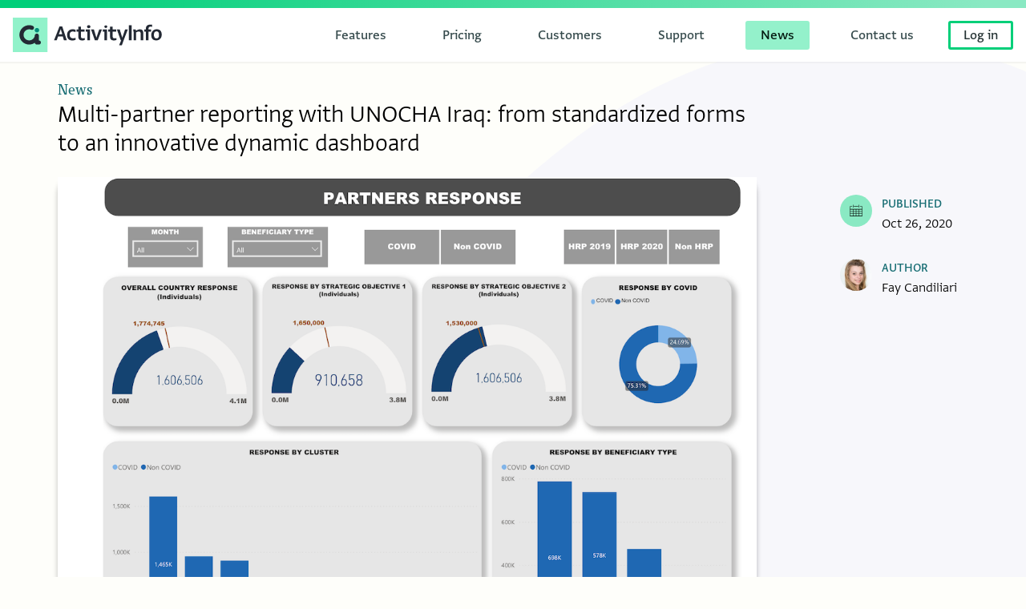

--- FILE ---
content_type: text/html
request_url: https://www.activityinfo.org/blog/posts/2020-10-26-multi-partner-reporting-with-UNOCHA-Iraq.html
body_size: 11171
content:
<!doctype html>
<html lang="en">
 <head>
  <meta charset="utf-8">
  <meta name="description" property="og:description" content="Every year, UNOCHA in Iraq shares the Iraq Humanitarian Dashboard, a dynamic dashboard that presents an overview of the Humanitarian Response in the country. From year to year the Humanitarian Dashboard is evolving using innovative techniques, leveraging the possibilities of the ActivityInfo API. In this article, we take a look at the new developments in the 2020 Iraq Humanitarian Dashboard.">
  <link rel="canonical" href="https://www.activityinfo.org/blog/posts/2020-10-26-multi-partner-reporting-with-UNOCHA-Iraq.html">
  <meta property="og:site_name" content="ActivityInfo">
  <meta property="og:title" content="Multi-partner reporting with UNOCHA Iraq: from standardized forms to an innovative dynamic dashboard">
  <meta property="og:url" content="https://www.activityinfo.org/blog/posts/2020-10-26-multi-partner-reporting-with-UNOCHA-Iraq.html">
  <meta property="og:image" content="/blog/images/2020-10-26-multi-partner-reporting-with-UNOCHA-Iraq-2.png">
  <link rel="preload" href="/App/fonts/greta-light-latin-v17.woff2" as="font" type="font/woff2" crossorigin>
  <link rel="preload" href="/App/fonts/greta-semibold-latin-v17.woff2" as="font" type="font/woff2" crossorigin>
  <link rel="preload" href="/about/assets/fonts/greta-medium-v2.woff2" as="font" type="font/woff2" crossorigin>
  <link rel="preload" href="/about/assets/fonts/tribunal-regular-latin-v1.woff2" as="font" type="font/woff2" crossorigin>
  <link rel="preload" href="/about/assets/fonts/tribunal-bold-latin-v1.woff2" as="font" type="font/woff2" crossorigin>
  <meta name="twitter:card" content="summary_large_image">
  <meta name="twitter:site" content="@activityinfo">
  <meta name="twitter:description" content="Every year, UNOCHA in Iraq shares the Iraq Humanitarian Dashboard, a dynamic dashboard that presents an overview of the Humanitarian Response in the country. From year to year the Humanitarian Dashboard is evolving using innovative techniques, leveraging the possibilities of the ActivityInfo API. In this article, we take a look at the new developments in the 2020 Iraq Humanitarian Dashboard.">
  <meta name="viewport" content="width=device-width,initial-scale=1,shrink-to-fit=no">
  <title>Multi-partner reporting with UNOCHA Iraq: from standardized forms to an innovative dynamic dashboard - ActivityInfo: information management software for M&amp;E, reporting and case management</title>
  <link rel="stylesheet" href="/about/assets/css/style.css?v=34">
  <link rel="icon" href="/about/assets/images/logo-activityinfo.ico">
  <script defer data-domain="activityinfo.org" src="https://plausible.io/js/plausible.js"></script>
 </head>
 <body xmlns="http://www.w3.org/1999/html">
  <header lang="en"><a style="display: none;" class="incident-banner"> <span class="incident-banner__description"> <span class="incident__title"></span>
     <svg xmlns="http://www.w3.org/2000/svg" viewbox="0 0 38 37" fill="none"><path fill="currentColor" d="m19.969.787-2.121 2.121L31.939 17H0v3h31.94L17.847 34.092l2.12 2.12L37.683 18.5 19.969.787Z" />
     </svg> </span> </a>
   <nav class="nav__primary" aria-label="main menu"><a href="/" id="logo">
     <svg viewbox="0 0 359 80" fill="none" xmlns="http://www.w3.org/2000/svg"><path d="M0 0H80V80H0V0Z" fill="#91F2CA" /> <path d="M60.0002 62.5H55.4002C53.0002 62.5 51.0002 60.7 50.7002 58.4C47.0002 61 42.5002 62.5 37.7002 62.5C25.3002 62.5 15.2002 52.4 15.2002 40C15.2002 27.6 25.3002 17.5 37.7002 17.5C40.5002 17.5 43.3002 18 45.9002 19.1C48.4002 20.1 49.6002 22.8 48.6002 25.3C47.6002 27.8 44.9002 29 42.4002 28C40.9002 27.4 39.3002 27.1 37.7002 27.1C30.6002 27.1 24.8002 32.9 24.8002 40C24.8002 47.1 30.6002 52.9 37.7002 52.9C43.5002 52.9 48.7002 49.1 50.3002 43.7C50.5002 42.9 50.6002 41.9 50.6002 41.6C50.7002 39 52.9002 37 55.5002 37C58.1002 37.1 60.2002 39.2 60.2002 41.8V52.9C62.7002 53 64.8002 55.1 64.8002 57.7C64.8002 60.4 62.6002 62.5 60.0002 62.5Z" fill="#232934" /> <path d="M55.7 34.4C58.5719 34.4 60.9 32.0719 60.9 29.2C60.9 26.3281 58.5719 24 55.7 24C52.8281 24 50.5 26.3281 50.5 29.2C50.5 32.0719 52.8281 34.4 55.7 34.4Z" fill="#008C79" /> <path d="M107.8 20.4001L95.2002 52.5001H101.3L104.4 43.8001H115.4L117.9 52.5001H124.7L114 20.3001H107.8V20.4001ZM106.2 38.8001L107.5 35.4001L110.5 27.1001H110.8L113.2 35.4001L114.1 38.8001H106.2ZM137.8 27.0001C140.6 27.0001 143 27.3001 144.9 28.2001V33.7001C142.7 32.5001 140.6 32.2001 138.5 32.2001C134.7 32.2001 131.3 33.9001 131.3 40.0001C131.3 45.6001 134.3 48.0001 139 48.0001C140.8 48.0001 142.8 47.6001 144.8 46.7001V51.4001C143 52.4001 140.3 53.0001 137.1 53.0001C129.2 53.0001 125.2 48.3001 125.2 40.6001C125.2 32.9001 129.7 27.0001 137.8 27.0001ZM161.8 48.1001C163.2 48.1001 164.8 47.8001 166 47.4001V51.9001C164.4 52.7001 162 53.0001 159.3 53.0001C154.6 53.0001 151.2 50.2001 151.3 44.9001V32.4001H147V27.5001H151.3V21.0001H157.3V27.6001H165.6V32.5001H157.3V44.0001C157.3 47.3001 159.1 48.1001 161.8 48.1001ZM168.4 27.6001H178.1V52.5001H172.2V32.4001H168.4V27.6001ZM199.4 27.6001H205.7L196 52.5001H189.3L180.6 27.6001H187.2L191.1 40.5001L192.8 46.2001H193.1L195 40.4001L199.4 27.6001ZM207.8 27.6001H217.5V52.5001H211.6V32.4001H207.8V27.6001ZM235 48.1001C236.4 48.1001 238 47.8001 239.2 47.4001V51.9001C237.6 52.7001 235.2 53.0001 232.5 53.0001C227.8 53.0001 224.4 50.2001 224.5 44.9001V32.4001H220.2V27.5001H224.5V21.0001H230.5V27.6001H238.8V32.5001H230.5V44.0001C230.5 47.3001 232.3 48.1001 235 48.1001ZM259.1 27.6001H265.4L256.2 51.6001L251.8 64.0001H245.7L245.5 63.8001L250.3 52.5001H249.1L240.3 27.6001H246.9L250.9 40.8001L252.5 46.3001H252.8L254.7 40.7001L259.1 27.6001ZM267.8 17.5001H274.2V52.5001H267.8V17.5001ZM301.2 36.1001V52.5001H295.2V38.1001C295.2 34.0001 294.3 32.2001 290.6 32.2001C288.8 32.2001 286.6 33.2001 284.7 34.2001V52.5001H278.8V33.6001L277.8 27.6001H283.7L284.3 30.5001C286.7 28.8001 290.1 27.1001 293.6 27.1001C298.4 27.1001 301.2 29.6001 301.2 36.1001ZM313.1 27.6001H319V32.5001H313.1V52.6001H307.1V32.4001H303.4V27.5001H307.1V26.0001C307.1 19.5001 310.9 16.1001 317.8 16.1001C319.2 16.1001 320.7 16.3001 321.6 16.5001V21.4001C320.2 21.1001 319.1 21.0001 317.7 21.0001C314.9 21.0001 313.1 22.5001 313.1 26.4001V27.6001ZM331.8 27.0001C324.5 27.0001 319.6 33.0001 319.6 40.3001C319.6 48.9001 323.9 52.9001 331.3 52.9001C338.9 52.9001 343.7 47.0001 343.7 39.8001C343.7 31.0001 339.6 27.0001 331.8 27.0001ZM331.7 48.3001C327.1 48.3001 325.7 44.7001 325.7 40.0001C325.7 35.6001 327 31.8001 331.6 31.8001C336.6 31.8001 337.5 35.8001 337.5 40.0001C337.6 44.5001 336.4 48.3001 331.7 48.3001ZM179.1 21.0001C179.1 23.2001 177.4 24.5001 175.2 24.5001C173 24.5001 171.3 23.2001 171.3 21.0001C171.3 18.8001 173 17.5001 175.2 17.5001C177.4 17.5001 179.1 18.8001 179.1 21.0001ZM218 21.0001C218 22.9001 216.6 24.0001 214.7 24.0001C212.8 24.0001 211.4 22.9001 211.4 21.0001C211.4 19.1001 212.9 18.0001 214.7 18.0001C216.6 18.0001 218 19.1001 218 21.0001Z" fill="#232934" />
     </svg> </a>
    <ul>
     <li><a href="/about/feature/form-designer.html"><span>Features</span></a></li>
     <li><a href="/about/pricing/index.html"><span>Pricing</span></a></li>
     <li><a href="/about/customers/index.html"><span>Customers</span></a></li>
     <li><a href="/support/docs/index.html"><span>Support</span></a></li>
     <li><a href="/blog/index.html" class="active"><span>News</span></a></li>
     <li><a href="/about/contact.html"><span>Contact us</span></a></li>
     <li><a class="login" href="/login">Log in</a></li>
    </ul>
    <div class="nav__toggle"><button id="menu-button">Menu</button> <a class="login" href="/login">Log in</a>
    </div>
   </nav>
   <div class="nav__mobile">
    <nav id="menu" style="display: none;" aria-label="mobile menu">
     <div class="nav__mobile__tree">
      <details><summary><span>Features</span></summary>
       <ul>
        <li><a href="/about/feature/form-designer.html"><span>Form designer</span></a></li>
        <li><a href="/about/feature/report-designer.html"><span>Report designer</span></a></li>
        <li><a href="/about/feature/integrations.html"><span>Integrations</span></a></li>
        <li><a href="/about/feature/data-entry.html"><span>Data entry</span></a></li>
        <li><a href="/about/feature/index.html"><span>All features</span></a></li>
        <li><a href="/about/feature/new.html"><span>New features</span></a></li>
       </ul>
      </details>
      <details><summary><span>Pricing</span></summary>
       <ul>
        <li><a href="/about/pricing/index.html"><span>Subscriptions</span></a></li>
        <li><a href="/about/pricing/onboarding.html"><span>Onboarding</span></a></li>
        <li><a href="/about/pricing/partnerships.html"><span>Partnerships</span></a></li>
       </ul>
      </details> <a href="/about/customers/index.html"><span>Customers</span></a>
      <details><summary><span>Support</span></summary>
       <ul>
        <li><a href="/support/docs/index.html"><span>Documentation</span></a></li>
        <li><a href="/support/templates/index.html"><span>Templates</span></a></li>
        <li><a href="/support/training/index.html"><span>Training</span></a></li>
        <li><a href="/support/webinars/index.html"><span>Webinars</span></a></li>
        <li><a href="/support/onboarding/index.html"><span>Onboarding</span></a></li>
       </ul>
      </details> <a href="/blog/index.html" class="active"><span>News</span></a> <a href="/about/contact.html"><span>Contact us</span></a>
     </div>
    </nav>
   </div>
  </header>
  <script>
    var menuButton = document.getElementById('menu-button');
    var menu = document.getElementById('menu');
    var menuToggled = false;
    menuButton.addEventListener('click', function(e) {
        if(menuToggled) {
            menu.style.display = 'none';
            menuButton.innerText = 'Menu';
        } else {
            menu.style.display = 'block';
            menuButton.innerText = 'Close';
        }
        menuToggled = !menuToggled;
    });
</script>
  <main class="blogpost">
   <article itemscope itemtype="http://schema.org/BlogPosting">
    <link itemprop="image" href="/blog/images/2020-10-26-multi-partner-reporting-with-UNOCHA-Iraq-2.png">
    <div class="title">
     <ul class="breadcrumbs">
      <li><a href="/blog/index.html">News</a></li>
     </ul>
     <h1 itemprop="name headline">Multi-partner reporting with UNOCHA Iraq: from standardized forms to an innovative dynamic dashboard</h1>
    </div>
    <section class="longform">
     <figure>
      <img src="/blog/images/2020-10-26-powerbi-dashboard.png" alt="Partners Response - ActivityInfo and Power BI integration">
      <figcaption>
       Partners Response - ActivityInfo and Power BI integration
      </figcaption>
     </figure>
     <p>Understanding the cause and effect, the trends and the overall impact of Response activities is crucial when working on a Humanitarian Response Plan, both during the planning phase and during the actual monitoring process. By having access to key numbers achieved during the previous year, new indicators can be set more precisely during the planning phase which can be better supported. At the same time, when the monitoring phase starts, all relevant stakeholders, from IMOs to cluster coordinators to partner organizations in the field can easily cooperate and coordinate their efforts based on a single source of truth.</p>
     <p>Every year, UNOCHA in Iraq shares the Iraq Humanitarian Dashboard, a dynamic dashboard that presents an overview of the Humanitarian Response in the country. From year to year the Humanitarian Dashboard is evolving using innovative techniques, leveraging the possibilities of the ActivityInfo API. You can have a look at the remarkable Humanitarian Dashboards in <a href="/blog/posts/2018-04-17-unocha-dashboard.html">2018</a> and in <a href="/blog/posts/2019-05-07-unocha-dashboard.html">2019</a> for more details. In this article, we take a look at the new developments in the 2020 Iraq Humanitarian Dashboard.</p>
     <p>The Dashboard brings together data from more that 150 partners and 10 Clusters who work and report on multiple HRP and non-HRP activities in Iraq. This year, following the COVID-19 developments, the dashboard brings in even more information and presents a comprehensive overview of the 2020 Humanitarian Response Plan (HRP), including activities related to COVID-19. At the same time, it offers a new, innovative approach to information management and humanitarian response reporting with an approach that brings <strong>activity-based reporting</strong> in the spotlight.</p>
     <p>All the data presented in the dashboard is collected in ActivityInfo by partner organizations and the clusters. The ActivityInfo API is then used to bring in the data and following multiple queries, data cleaning and aggregations the data is visualized using the Power BI software. The Dashboard that results from this process is updated daily at midnight and can be found at the <a href="https://www.humanitarianresponse.info/en/operations/iraq/2020-dashboard">OCHA Humanitarian Response</a> website.</p>
     <p>The Dashboard is used daily by multiple stakeholders including the government, UN agencies, clusters and donors. It is also used for the daily and ad-hoc reporting by UNOCHA in Iraq and clusters validating their achievement.</p>
     <p>We spoke with <strong>Mr. Sameer Al-Rubaye, Information Management Officer in UNOCHA Iraq</strong>, who walked us through each page of the dashboard he developed, explained the new activity-based reporting approach and discussed how ActivityInfo can be leveraged for the coordination of multi-partner reporting.</p>
     <h2 id="preparation-for-harmonized-multi-partner-reporting-in-activityinfo"><a href="#preparation-for-harmonized-multi-partner-reporting-in-activityinfo" id="preparation-for-harmonized-multi-partner-reporting-in-activityinfo">Preparation for harmonized multi-partner reporting in ActivityInfo</a></h2>
     <p>According to Mr. Al-Rubaye, when working with such a large number of partner organizations, it is essential to make the reporting process as easy as possible for them. Larger national or international NGOs, in particular, usually report for more than one cluster and for multiple activities. UNOCHA in Iraq simplifies the reporting process by creating standardized forms in ActivityInfo which can be easily used by all partners. This makes the training of partner organizations quicker as it eliminates the need to learn different reporting techniques or to handle different types of data collection forms.</p>
     <blockquote>
      <p>“Simple Forms. Design them that way and you will get the data. Design them in a complex way and you will get a mess. I don't want partners who are reporting on Health activities, when they close the form ‘Health’ and go to the ‘Shelter’, ‘NFI’, ‘WASH’ or any other form, to see a different reporting form type. We standardize the forms so that it is easy for the partners. So they can report for many clusters and many activities, in the same way. This is one of the good options offered by ActivityInfo”, notes Mr. Al-Rubaye.</p>
     </blockquote>
     <h2 id="combining-the-covid-19-reporting-with-the-hrp-activities"><a href="#combining-the-covid-19-reporting-with-the-hrp-activities" id="combining-the-covid-19-reporting-with-the-hrp-activities">Combining the COVID-19 reporting with the HRP activities</a></h2>
     <p>As in most humanitarian response settings, the COVID-19 developments created an unprecedented information management challenge. UNOCHA and the clusters had to decide whether the COVID-19 related activities would be included in the 2020 HRP reporting activities and in the respective ActivityInfo databases. Following discussions with the cluster coordinators and IMOs, the decision to include the COVID-19 activities in the existing databases was taken.</p>
     <p>This was the easiest way to check whether an HRP activity is related to COVID-19 and it minimized the effort required by partners during reporting. As a result, all existing ActivityInfo forms were updated and enriched to allow partners to select whether their reported data are related to COVID-19 activities or not. Once the decision was made, applying the actual changes to the ActivityInfo forms was quick and easy. Then, the dynamic dashboard was updated too to offer real-time updates both on COVID-19 and non COVID-19 activities, based on the data reported by the partners in ActivityInfo.</p>
     <h2 id="synthesizing-the-overview-of-the-response-page-one"><a href="#synthesizing-the-overview-of-the-response-page-one" id="synthesizing-the-overview-of-the-response-page-one">Synthesizing the overview of the Response (page one)</a></h2>
     <p>With more than 60 queries, the data gathered by each cluster in the ActivityInfo forms are combined and brought into Power BI using the ActivityInfo API with the purpose to create one finalized 4W. As there are many different types of reporting activities -including some late HRP 2019 activities - and the reporting cycles vary, many levels of aggregation are needed.</p>
     <p>The first page of the dynamic dashboard shows the country’s Response and - being interactive - allows viewers to focus on a specific number just by clicking on it. In more detail, the dashboard presents the overall Response, the Response by Strategic Objective and Specific Objective along with the target numbers for 2020 as well as the percentage of COVID-19 and non COVID-19 Response for these numbers. It provides a variety of filters so that the viewer can narrow down and view the Response for a specific month, beneficiary type, plan and to distinguish between COVID-19 or non-COVID-19 activities.</p>
     <figure>
      <img src="/blog/images/2020-10-26-humanitarian-response.png" alt="Country Response, Response by Strategic Objective, Response by Specific Objective, COVID and Non COVID Reponse">
      <figcaption>
       Country Response, Response by Strategic Objective, Response by Specific Objective, COVID and Non COVID Reponse
      </figcaption>
     </figure>
     <p>It also presents the Response by cluster and by beneficiary type (returnees, IDPs in and out of camp and host communities) distinguishing once more between COVID-19 and non COVID-19 activities.</p>
     <figure>
      <img src="/blog/images/2020-10-26-cluster-response.png" alt="Response by Cluster and by Beneficiary Type">
      <figcaption>
       Response by Cluster and by Beneficiary Type
      </figcaption>
     </figure>
     <p>Finally, the viewer can drill down to view the Response and Partner Presence by Governorate and by District by clicking on a specific location.</p>
     <figure>
      <img src="/blog/images/2020-10-26-response-and-presence-by-governorate.png" alt="Response and Partner Presence by Governorate or District">
      <figcaption>
       Response and Partner Presence by Governorate or District
      </figcaption>
     </figure>
     <h2 id="showcasing-the-work-of-all-partners-page-two"><a href="#showcasing-the-work-of-all-partners-page-two" id="showcasing-the-work-of-all-partners-page-two">Showcasing the work of all partners (page two)</a></h2>
     <p>The second page of the dashboard includes more details about the partners’ presence in the country. It visualizes the partner types and their unique partners reporting by Governorate and District. The full name of all the partners is used this year and this allows viewers to recognize them or become aware about them more easily. The word cloud presents the amount of reporting done by each partner and by clicking on a partner name, the viewer can view information about the specific partner’s presence.</p>
     <p>According to Mr. Al-Rubaye, showcasing the work of each individual partner in such detail increases the feelings of accomplishment and increases the support for using a common reporting tool among organizations.</p>
     <figure>
      <img src="/blog/images/2020-10-26-partners-presence.png" alt="Partners Presence">
      <figcaption>
       Partners Presence
      </figcaption>
     </figure>
     <h2 id="innovating-with-activity-based-reporting-page-three"><a href="#innovating-with-activity-based-reporting-page-three" id="innovating-with-activity-based-reporting-page-three">Innovating with activity-based reporting (page three)</a></h2>
     <p>This year the data collected is also visualized in a brand-new way offering a more comprehensive picture of the impact of every activity in relation to the Specific (SP) and Strategic objectives (SO) of the Humanitarian Response Plan.</p>
     <p>This new approach allows the viewer to drill down and view the beneficiaries reached at every stage of the response. So by following a top-down perspective viewers can move from the general response type to COVID-19 or non-COVID19 response to the strategic objective and then to the specific objective, to the cluster type and finally to the specific activity code.</p>
     <figure>
      <img src="/blog/images/2020-10-26-response-by-activity.png" alt="Response by Activity">
      <figcaption>
       Response by Activity
      </figcaption>
     </figure>
     <p>By clicking on an activity code viewers can easily get more details about the activity and its relation to the SP and SO.</p>
     <figure>
      <img src="/blog/images/2020-10-26-activities-details.png" alt="Details about Activities, Strategic and Specific Objectives">
      <figcaption>
       Details about Activities, Strategic and Specific Objectives
      </figcaption>
     </figure>
     <blockquote>
      <p>“This is a more advanced approach and I think it is the first time and that we are the first office to present activity-based reporting. We are becoming more advanced with ActivityInfo and the data collection processes. Previously, we were taking and aggregating the numbers and the people reached at a higher level by geography, by clusters. Now, we do more in-depth analysis, based on the activities”, explains Mr. Al-Rubaye.</p>
     </blockquote>
     <h2 id="using-activityinfo-for-multi-partner-reporting"><a href="#using-activityinfo-for-multi-partner-reporting" id="using-activityinfo-for-multi-partner-reporting">Using ActivityInfo for multi-partner reporting</a></h2>
     <p>ActivityInfo was developed as a solution to the increasing demand for coordinating partners reporting during the Democratic Republic of the Congo Emergency around the period 2009-2013. Since then, it has been adopted by multiple organizations working in multi-partner programmes who seek for a solution which is easy to set up and customized to the particular needs of partner level reporting. With advanced permissions and a database template with user roles specifically designed for collaborative reporting, it allows organizations such as UNOCHA in Iraq to coordinate the reporting efforts of more than 150 partner organizations of various sizes under 10 individual clusters.</p>
     <blockquote>
      <p>“The most important thing for us as in OCHA Iraq is that ActivityInfo is suitable for partner-based reporting. If you look at other tools, they are all for high-level reporting. They start from the cluster that is reporting. The cluster needs to collect data from the partners, then compile it and then put it in the system. In ActivityInfo it starts from the partner. So that is why we insist on using ActivityInfo, because we are getting the data in real-time. With other tools, when they reach the lower level they find out that each country has a different technique. So they cannot standardize the reporting for the offices worldwide.</p>
     </blockquote>
     <blockquote>
      <p>Then, as OCHA we are responsible for crises. When there is a crisis in any country, people come from different perspectives and from different technical levels so it’s difficult to build a new system from scratch. When there are flexible systems for activities, just like ActivityInfo, you have a form, you build your own data collection, you choose the reporting level and it’s ready to go. Imagine you went on a mission or to any crisis in the world; you don't need to think about data collections and spreadsheet issues. You have one tool ready, ActivityInfo, just design your form and it will take you an hour”, explains Mr. Al-Rubaye</p>
     </blockquote>
     <p>Also, using standardized forms that can be quickly built and updated the organization centralizes vast amounts of information in the platform.</p>
     <blockquote>
      <p>“The best thing about ActivityInfo is that you centralize the information. You use a one ‘stop-shop’ for data collection. As for the reporting side, related either to the clusters or the partners, it’s easy”, adds Mr. Al-Rubaye.</p>
     </blockquote>
     <p>Finally, with the ActivityInfo API all data can be easily queried and connected to visualization software such as Power BI and Tableau.</p>
     <blockquote>
      <p>“From my side, the technical perspective, the API is very solid and great; it didn't give me any errors. Rarely do I have some errors and then I call you. Sometimes it’s from my side or your side and it’s solved. We haven’t lost any data since 2017 which is when we started using it and up to now it all works perfectly”, concludes Mr. Al-Rubaye.</p>
     </blockquote>
     <h2 id="more-innovation-in-information-management-in-2021"><a href="#more-innovation-in-information-management-in-2021" id="more-innovation-in-information-management-in-2021">More innovation in information management in 2021</a></h2>
     <p>For the 2021 ActivityInfo database, UNOCHA in Iraq is planning another information management innovation. With the new approach, OCHA will be able to view activity-based costing and to understand better the cost per activity for each beneficiary. Mr. Al-Rubaye explains,</p>
     <blockquote>
      <p>“OCHA Iraq is now expecting partners to aggregate their activities and they want to know the cost per activity for the beneficiary. So it will become easy for us to track that. In 2021, we will have a database with financial and response tracking.”</p>
     </blockquote>
     <p>As with every year’s dashboard, we will be looking forward to it!</p>
     <p>We would like to warmly thank Mr. Sameer Al-Rubaye, Information Management Officer in UNOCHA Iraq for his contribution in this article.</p>
     <p>Do you want to share the way your organization leverages ActivityInfo for information management? Don't hesitate to <a href="/about/contact.html">contact us</a>!</p>
    </section>
    <aside>
     <div class="aside__icon">
      <svg version="1.2" baseprofile="tiny" xmlns="http://www.w3.org/2000/svg" width="64" height="64" viewbox="0 0 64 64">
       <path fill="none" d="M0 0h64v64H0z" /><g fill="currentColor">
        <path d="M23 14h18v1.944H23z" />
        <path d="M47 14v1.944h8V25H9v-9.056h8V14H7v40h50V14H47zM21 36h10v7H21v-7zm-2 7H9v-7h10v7zm12-9H21v-7h10v7zm2-7h10v7H33v-7zm-2 18v7H21v-7h10zm2 0h10v7H33v-7zm0-2v-7h10v7H33zm12-7h10v7H45v-7zm0-2v-7h10v7H45zm-26-7v7H9v-7h10zM9 45h10v7H9v-7zm36 7v-7h10v7H45z" />
        <path d="M19 8h2v11h-2zM43 8h2v11h-2z" />
       </g>
      </svg>
     </div>
     <h2 id="published">Published</h2>
     <p><time itemprop="datePublished" datetime="2020-10-26T00:00:00.000+0000">Oct 26, 2020</time></p> <img src="/about/assets/images/fay.jpg" class="profile" alt="Profile photo of Fay Candiliari" srcset="/about/assets/images/fay.jpg 464w">
     <h2 id="author">Author</h2>
     <p><span itemprop="author" itemscope itemtype="http://schema.org/Person"> <span itemprop="name">Fay Candiliari</span> </span></p>
     <div itemprop="publisher" itemscope itemtype="https://schema.org/Organization">
      <meta itemprop="name" content="ActivityInfo">
      <div itemprop="logo" itemscope itemtype="https://schema.org/ImageObject">
       <meta itemprop="url" content="/about/assets/images/logo-activityinfo.ico">
       <meta itemprop="width" content="78">
       <meta itemprop="height" content="74">
      </div>
     </div>
    </aside>
   </article>
  </main>
  <footer>
   <div class="footer__columns">
    <div class="footer__column">
     <p class="footer-heading">ActivityInfo</p>
     <ul>
      <li><a href="/about/index.html">About us</a></li>
      <li><a href="/about/data-security.html">ISO-27001 &amp; Data Security</a></li>
      <li><a href="/blog/index.html">News and stories</a></li>
      <li><a href="/about/pricing/partnerships.html">Partnerships</a></li>
      <li><a href="/about/careers/index.html">Careers</a></li>
     </ul>
     <ul>
      <li><a href="/about/contact.html">Contact us</a></li>
     </ul>
    </div>
    <div class="footer__column">
     <p class="footer-heading">Resources</p>
     <ul>
      <li><a href="/about/casestudies/index.html">Case studies</a></li>
      <li><a href="/support/docs/index.html">Documentation</a></li>
      <li style="padding-bottom: 30px"><a href="/support/webinars/index.html">Webinars</a></li>
      <li><a href="/apidocs/index.html">API guide</a></li>
      <li><a href="/about/releases/index.html">Release notes</a></li>
      <li><a href="/about/releases/self-managed/4.3/index.html">Download Self-managed Server</a></li>
     </ul>
    </div>
    <div class="footer__column">
     <p class="footer-heading">Use cases</p>
     <ul>
      <li><a href="/about/monitoring-and-evaluation.html">Monitoring &amp; Evaluation</a></li>
      <li><a href="/about/humanitarian-coordination.html">Humanitarian coordination</a></li>
      <li><a href="/about/case-management.html">Case Management</a></li>
      <li><a href="/about/cash-voucher-assistance.html">Cash Voucher Assistance</a></li>
      <li><a href="/about/conservation.html">Conservation and Environment</a></li>
      <li><a href="/about/disaster-and-climate-risk-management.html">Disaster and Climate Risk Management</a></li>
     </ul>
    </div>
    <div class="footer__column">
     <p class="footer-heading">Key features</p>
     <ul>
      <li><a href="/about/mobile.html">Mobile data collection</a></li>
      <li><a href="/about/feature/data-entry.html">Data entry</a></li>
      <li><a href="/about/data-management.html">Data management</a></li>
      <li><a href="/about/data-analysis-visualization.html">Data analysis and visualization</a></li>
     </ul>
    </div>
   </div>
   <div class="footer__imprint">
    <ul>
     <li><a href="https://status.activityinfo.org">Server status <span class="status"></span></a></li>
     <li><a href="/about/terms.html">Terms of service</a></li>
     <li><a href="/about/privacy-notice.html">Privacy notice</a></li>
    </ul>
    <div class="footer__social"><span>Join our <a href="https://www.linkedin.com/groups/5098257" target="_blank" rel="noopener">LinkedIn Group</a> or follow ActivityInfo</span> <a href="https://www.linkedin.com/showcase/activityinfo/" target="_blank" rel="noopener">
      <svg width="24" height="24" fill="none" xmlns="http://www.w3.org/2000/svg" viewbox="3 3 25 25">
       <title>LinkedIn Showcase</title> <path fill="#fff" d="M24.648 4.61h-18a2 2 0 00-2 2v18a2 2 0 002 2h18a2 2 0 002-2v-18a2 2 0 00-2-2zm-13.046 18h-2.95v-9.492h2.95v9.492zm-1.505-10.849a1.72 1.72 0 110-3.44 1.72 1.72 0 010 3.44zm12.554 10.85h-2.948v-4.617c0-1.1-.02-2.517-1.532-2.517-1.535 0-1.771 1.2-1.771 2.437v4.696h-2.948v-9.492h2.83v1.297h.04c.393-.746 1.355-1.533 2.79-1.533 2.988 0 3.54 1.966 3.54 4.522v5.206z" />
      </svg> </a>
    </div>
   </div>
  </footer>
  <script defer>
    (function () {
        var xhr = new XMLHttpRequest();
        fetch("https://statuspal.io/api/v2/status_pages/activityinfoeu/summary")
            .then(function(response) { return response.json(); })
            .then(function(summary) {
                var s = document.querySelector(".status");
                if(summary.incidents && summary.incidents[0]) {
                    var incident = summary.incidents[0];
                    document.body.classList.add("incident");
                    document.body.classList.add("incident--" + incident.type);
                    var b = document.querySelector('.incident-banner');
                    b.querySelector(".incident__title").innerText = "ActivityInfo.org is currently experiencing a " +
                        incident.type + " incident. Follow updates on our status page.";
                    b.setAttribute('href', incident.url);
                    b.style.display = 'flex';
                    s.classList.add("status--" + incident.type);
                    s.setAttribute("aria-label", "Active " + incident.type + " incident");
                } else {
                    s.classList.add("status--ok");
                    s.setAttribute("aria-label", "OK");
                }
            });
    })();
</script>
 </body>
</html>

--- FILE ---
content_type: text/css
request_url: https://www.activityinfo.org/about/assets/css/style.css?v=34
body_size: 24882
content:
.incident-banner,.docs__search,section.manuals,.page-outline .side-navigation,.docs__related,.docs__nav__open,main.docs .docs__content,main.docs .docs__title,main.docs .breadcrumbs,section.form form,section.form,.casestudycard,.tocblocks section,.title,section.customer-carousel,section.customer-grid,.filterbar,section.articles,section.pricing,.copylist,.spotlight,.pairbox,.listbox,.trailer,.checkers__image,.checkers__text,section.webinars,section.longform,.sscontent,.blogpost section,main.article section,body>footer{padding-left:1rem;padding-right:1rem}@media screen and (min-width: 64rem){.incident-banner,.docs__search,section.manuals,.page-outline .side-navigation,.docs__related,.docs__nav__open,main.docs .docs__content,main.docs .docs__title,main.docs .breadcrumbs,section.form form,section.form,.casestudycard,.tocblocks section,.title,section.customer-carousel,section.customer-grid,.filterbar,section.articles,section.pricing,.copylist,.spotlight,.pairbox,.listbox,.trailer,.checkers__image,.checkers__text,section.webinars,section.longform,.sscontent,.blogpost section,main.article section,body>footer{padding-left:4.5rem;padding-right:4.5rem}}@media screen and (min-width: 100rem){.incident-banner,.docs__search,section.manuals,.page-outline .side-navigation,.docs__related,.docs__nav__open,main.docs .docs__content,main.docs .docs__title,main.docs .breadcrumbs,section.form form,section.form,.casestudycard,.tocblocks section,.title,section.customer-carousel,section.customer-grid,.filterbar,section.articles,section.pricing,.copylist,.spotlight,.pairbox,.listbox,.trailer,.checkers__image,.checkers__text,section.webinars,section.longform,.sscontent,.blogpost section,main.article section,body>footer{padding-left:7.5rem;padding-right:7.5rem}}@font-face{font-family:"Greta Mono";font-weight:bold;font-style:normal;src:url("../fonts/greta-mono-bold-v1.woff2") format("woff2");font-display:"swap"}@font-face{font-family:"Greta Mono";font-weight:normal;font-style:normal;src:url("../fonts/greta-mono-v1.woff2") format("woff2");font-display:"swap"}@font-face{font-family:"Greta Sans";font-weight:200;font-style:normal;src:url("/App/fonts/greta-light-latin-v17.woff2") format("woff2"),url("/App/fonts/greta-light-latin-v17.woff") format("woff");unicode-range:U+0000-036F, U+1E00-1EFF, U+20A0-20CF;font-display:"swap"}@font-face{font-family:"Greta Sans";font-weight:700;font-style:normal;src:url("/App/fonts/greta-semibold-latin-v17.woff2") format("woff2"),url("/App/fonts/greta-semibold-latin-v17.woff") format("woff");unicode-range:U+0000-036F, U+1E00-1EFF, U+20A0-20CF;font-display:"swap"}@font-face{font-family:"Greta Sans";font-weight:200;font-style:normal;src:url("/App/fonts/greta-light-greek-v17.woff2") format("woff2"),url("/App/fonts/greta-light-greek-v17.woff") format("woff");unicode-range:U+0370-03FF;font-display:"swap"}@font-face{font-family:"Greta Sans";font-weight:700;font-style:normal;src:url("/App/fonts/greta-semibold-greek-v17.woff2") format("woff2"),url("/App/fonts/greta-semibold-greek-v17.woff") format("woff");unicode-range:U+0370-03FF;font-display:"swap"}@font-face{font-family:"Greta Sans";font-weight:200;font-style:normal;src:url("/App/fonts/greta-light-cyrillic-v17.woff2") format("woff2"),url("/App/fonts/greta-light-cyrillic-v17.woff") format("woff");unicode-range:U+0400-04FF;font-display:"swap"}@font-face{font-family:"Greta Sans";font-weight:700;font-style:normal;src:url("/App/fonts/greta-semibold-cyrillic-v17.woff2") format("woff2"),url("/App/fonts/greta-semibold-cyrillic-v17.woff") format("woff");unicode-range:U+0400-04FF;font-display:"swap"}@font-face{font-family:"Greta Sans";font-weight:200;font-style:normal;src:url("/App/fonts/greta-light-arabic-v17.woff2") format("woff2"),url("/App/fonts/greta-light-arabic-v17.woff") format("woff");unicode-range:U+0600-06FF;font-display:"swap"}@font-face{font-family:"Greta Sans";font-weight:700;font-style:normal;src:url("/App/fonts/greta-semibold-arabic-v17.woff2") format("woff2"),url("/App/fonts/greta-semibold-arabic-v17.woff") format("woff");unicode-range:U+0600-06FF;font-display:"swap"}@font-face{font-family:"Greta Sans";src:url("../fonts/greta-light-italic.woff2") format("woff2");font-style:italic;font-weight:200;font-display:"swap"}@font-face{font-family:'Greta Sans';font-weight:400;font-style:normal;src:url("../fonts/greta-medium-v2.woff2") format("woff2");font-display:"swap"}@font-face{font-family:'Greta Sans';font-weight:400;font-style:italic;src:url("../fonts/greta-medium-italic.woff2") format("woff2");font-display:"swap"}@font-face{font-family:"TribunalStd";font-weight:400;font-style:normal;src:url("../fonts/tribunal-regular-latin-v1.woff2") format("woff2");font-display:"swap"}@font-face{font-family:"TribunalStd";font-weight:700;font-style:normal;src:url("../fonts/tribunal-bold-latin-v1.woff2") format("woff2");font-display:"swap"}@font-face{font-family:"TribunalStd";font-style:italic;font-weight:400;src:url("../fonts/tribunal-regular-italic.woff2") format("woff2");font-display:"swap"}@font-face{font-family:"TribunalStd";font-style:italic;font-weight:700;src:url("../fonts/tribunal-bold-italic.woff2") format("woff2");font-display:"swap"}html{font-size:16px;line-height:1.5rem}@media screen and (max-width: 480px){html{font-size:14px}}section.manuals,section.form,.casestudycard,.title,section.customer-carousel,section.articles,.copylist,.spotlight,.listbox,.trailer,.checkers__image,.checkers__text,.screensteps aside,body>footer{padding-top:4.5rem;padding-bottom:4.5rem}.grid{display:grid;gap:1rem}@media (min-width: 768px){.grid--2,.grid--3,.grid--4,.grid--5{grid-template-columns:repeat(2, 1fr)}}@media (min-width: 1200px){.grid--3{grid-template-columns:repeat(3, 1fr)}}@media (min-width: 1200px){.grid--4{grid-template-columns:repeat(4, 1fr)}}@media (min-width: 1200px){.grid--5{grid-template-columns:repeat(5, 1fr)}}.centered-block{display:flex;align-items:center;justify-content:center}.spacing-x{margin-inline:1rem}.spacing-y{margin-block:1rem}.sr-only{clip:rect(0 0 0 0);clip-path:inset(100%);height:1px;overflow:hidden;position:absolute;white-space:nowrap;width:1px}*,*::before,*::after{box-sizing:border-box}ul,ol{padding:0;list-style:none}body,h1,h2,h3,h4,p,ul,ol,li,figure,figcaption,blockquote,dl,dd{margin:0;font-weight:normal}html{scroll-behavior:auto}body{min-height:100vh;font-family:TribunalStd,Iowan Old Style,Apple Garamond,Baskerville,Times New Roman,Droid Serif,Times,Source Serif Pro,serif,Apple Color Emoji,Segoe UI Emoji,Segoe UI Symbol;background:#fefefa;display:flex;flex-direction:column}main{flex-grow:1;overflow:hidden}input,button,textarea,select{font:inherit}select::-ms-expand{display:none}select{-webkit-appearance:none;-moz-appearance:none;appearance:none}button{font-size:100%;border:0;padding:0;background-color:transparent}table{border-collapse:collapse;border-spacing:0}details summary::-webkit-details-marker,details summary::marker{display:none}details summary{list-style-type:none}address{font-style:normal}*::-webkit-scrollbar{width:.5rem;height:.5rem}::-webkit-scrollbar-track{background-color:#fefefa}*::-webkit-scrollbar-thumb{background-color:#ccc8b3;border-radius:.25rem}@page{size:A4;margin:1in;@bottom-center{content:"Page " counter(page) " of " counter(pages)}}@media print{body,html{margin:0}h1,h2,h3,h4{page-break-after:avoid}figcaption{page-break-before:avoid}}@media screen{header::before{content:"";background:linear-gradient(90deg, #00cf79 4.5%, #8ae9c3 96.09%);height:0.625rem;display:block}}.incident header::before{display:none}#logo{display:flex;align-items:center;color:inherit;text-decoration:none}#logo svg{height:2.7rem}#logo span{display:block;font-family:"Greta Sans",-apple-system,BlinkMacSystemFont,avenir next,avenir,segoe ui,helvetica neue,helvetica,Cantarell,Ubuntu,roboto,noto,arial,sans-serif;font-weight:400;font-size:1.7578125rem;line-height:2.25rem;background:#e5fafa;margin-left:0.75rem;padding:0.25rem 1rem}.login{border:3px solid #00cf79;font-family:"Greta Sans",-apple-system,BlinkMacSystemFont,avenir next,avenir,segoe ui,helvetica neue,helvetica,Cantarell,Ubuntu,roboto,noto,arial,sans-serif;font-weight:400;font-size:1.125rem;color:#243233;text-decoration:none;white-space:nowrap}.nav__toggle{display:none}@media screen and (min-width: 1024px){header nav ul{list-style-type:none}header nav li{display:inline-block}header nav li a{text-decoration:none;color:#354a4c;font-weight:400;font-family:"Greta Sans", -apple-system, BlinkMacSystemFont, avenir next, avenir, segoe ui, helvetica neue, helvetica, Cantarell, Ubuntu, roboto, noto, arial, sans-serif;font-size:1.125rem;padding:calc(.375rem - 3px) 1rem;display:block;border:3px solid transparent;border-radius:3px}header nav li+li{margin-left:2rem}header nav li:last-child{margin-left:1.5rem}.nav__primary,.nav__secondary{padding-right:1rem;padding-left:1rem}.nav__primary{padding-top:.75rem;padding-bottom:.75rem;background-color:#fff;display:flex;justify-content:space-between;align-items:center;box-shadow:0 2px 1px rgba(0,0,0,0.04)}.nav__primary ul{display:flex;flex-shrink:1}.nav__primary li{white-space:nowrap;flex-shrink:1;position:relative}.nav__primary a.active{color:#051a11;background-color:#94f1cb;border:3px solid #94f1cb}.nav__secondary{background:#f2f7f7;display:flex;justify-content:flex-end;padding-right:7.6rem;padding-top:.375rem;padding-bottom:.375rem}.nav__secondary li a{font-size:1rem;padding:.375rem 0.5rem;border:none}.nav__secondary a.active{background-color:#94f1cb}}@media print{.nav__primary ul{display:none}.nav__secondary{display:none}}@media screen and (max-width: 1023px){.title{padding-top:1.5rem !important}.nav__primary ul,#login,.nav__secondary ul{display:none}.nav__mobile{display:block}#logo svg{height:2rem}.nav__primary{padding-top:1.5rem;padding-right:1rem;padding-left:1rem;padding-bottom:1.5rem;background:#f6fdfd;box-shadow:0 2px 1px rgba(0,0,0,0.04);display:flex;justify-content:space-between;align-items:center;height:3.75rem}.nav__toggle{display:flex}#search-button{display:block}#search-button svg{display:block;height:1.875rem}#menu-button,.login{display:block;margin-left:0.75rem;border-radius:2px;padding:0.125rem 0.5rem;text-decoration:none}#menu-button{color:#f2f7f7;background:#176d73;border:2px solid #176d73;font-family:"Greta Sans", -apple-system, BlinkMacSystemFont, avenir next, avenir, segoe ui, helvetica neue, helvetica, Cantarell, Ubuntu, roboto, noto, arial, sans-serif;font-weight:400;font-size:1.125rem}.nav__mobile nav{background:#E1F9F0;padding-left:0.875rem;padding-right:0.875rem;font-family:"Greta Sans", -apple-system, BlinkMacSystemFont, avenir next, avenir, segoe ui, helvetica neue, helvetica, Cantarell, Ubuntu, roboto, noto, arial, sans-serif;font-weight:400}.nav__mobile__tree{padding-top:1.75rem;padding-bottom:1.5rem}.nav__mobile__tree summary,.nav__mobile__tree>a{color:#176d73;font-size:1.7578125rem;line-height:2.25rem}.nav__mobile__tree details,.nav__mobile__tree>a{margin-top:1.5rem}.nav__mobile__tree details:first-child{margin-top:0}.nav__mobile__tree a{text-decoration:none}.nav__mobile__tree summary::after{content:'';width:0.45em;height:0.5em;display:inline-block;background-image:url("data:image/svg+xml,%3Csvg width='10' height='6' fill='none' xmlns='http://www.w3.org/2000/svg'%3E%3Cpath d='M5 5.094L.606.47l.476-.452L5 4.142 8.918.017l.476.452L5 5.094z' fill='%23565D64'/%3E%3C/svg%3E");background-repeat:no-repeat;background-position-y:0.15em;margin-left:0.25em}.nav__mobile__tree details[open] summary::after{background-image:url("data:image/svg+xml,%3Csvg width='10' height='6' fill='none' xmlns='http://www.w3.org/2000/svg'%3E%3Cpath d='M5 .889l4.394 4.625-.476.452L5 1.842 1.082 5.966l-.476-.452L5 .89z' fill='%23565D64'/%3E%3C/svg%3E")}.nav__mobile__tree>a{display:block}.nav__mobile__tree a.active>span{display:inline-block;background:#176d73;color:#FFF;padding:0.25em;margin-left:-0.25em;border-radius:3px}.nav__mobile__tree ul a{color:#293D36;font-size:1.40625rem;line-height:1.5rem;display:block;padding-left:1.75rem;padding-top:.75rem;padding-bottom:.75rem}}body>footer{background:#354a4c;z-index:1}body>footer h4{font-family:"Greta Sans",-apple-system,BlinkMacSystemFont,avenir next,avenir,segoe ui,helvetica neue,helvetica,Cantarell,Ubuntu,roboto,noto,arial,sans-serif;font-size:1.40625rem;font-weight:bold;line-height:1.5rem;color:#94f1cb}body>footer ul{list-style:none;padding:0}body>footer ul+ul{margin-top:calc(1.5rem - 1px);border-top:1px solid #8ae9c3;padding-top:1.5rem}body>footer a,body>footer span{font-family:"Greta Sans",-apple-system,BlinkMacSystemFont,avenir next,avenir,segoe ui,helvetica neue,helvetica,Cantarell,Ubuntu,roboto,noto,arial,sans-serif;font-size:1rem;font-weight:200;color:white;text-decoration:none}.footer__columns{display:flex;justify-content:start;margin-left:-8rem;flex-wrap:wrap}.footer__column{margin-left:8rem;margin-bottom:1.5rem}.footer-heading{margin-bottom:.5rem;font-family:"Greta Sans",-apple-system,BlinkMacSystemFont,avenir next,avenir,segoe ui,helvetica neue,helvetica,Cantarell,Ubuntu,roboto,noto,arial,sans-serif;font-size:1.40625rem;font-weight:bold;line-height:1.5rem;color:#94f1cb}.footer__imprint{margin-top:1rem;border-top:1px solid #8ae9c3;padding-top:.75rem;display:flex;justify-content:space-between;flex-wrap:wrap;align-content:baseline}.footer__imprint ul{margin-left:-1.5rem}.footer__imprint li{display:inline-block;margin-left:1.5rem}.footer__social{display:flex;align-items:center}.footer__social>*{display:block}.footer__social span>a{text-decoration:underline}.footer__social svg{display:block;margin-left:0.5rem;height:1.5rem}@media print{body>footer{display:none}}main.article{padding-bottom:4.5rem}main.article>*{max-width:60rem}main.blogpost article{padding-bottom:4.5rem}.blogpost section>p:first-child{font-family:TribunalStd,Iowan Old Style,Apple Garamond,Baskerville,Times New Roman,Droid Serif,Times,Source Serif Pro,serif,Apple Color Emoji,Segoe UI Emoji,Segoe UI Symbol;font-weight:bold;font-size:1rem}.blogpost .title{padding-top:1.5rem;padding-bottom:1.5rem}.blogpost .title h1{font-size:2.02728653rem;line-height:2.25rem}.blogpost article{background-image:url("data:image/svg+xml,%3Csvg width='887' height='989' fill='none' xmlns='http://www.w3.org/2000/svg'%3E%3Cpath d='M974.722 394.76c-25.608 112.352-46.815 222.279-113.995 307.329-66.63 84.746-180.086 144.367-283.459 132.458-103.372-11.909-196.412-96.201-290.8-179.035-93.838-83.136-188.72-164.263-192.489-251.829-3.767-87.566 82.479-180.966 160.401-250.418C331.752 84.116 399.396 38.97 476.379 9.478c76.13-29.74 160.745-44.074 259.548-33.95C834.73-14.35 947.17 20.532 988.632 94.508c41.218 74.83 11.448 188.752-13.91 300.251z' fill='%23DDDBFF' fill-opacity='.2'/%3E%3C/svg%3E");background-position:top right;background-repeat:no-repeat;display:grid;grid-template-areas:"title" "sidebar" "body"}@media screen and (min-width: 120ch){.blogpost article{grid-template-columns:minmax(0, 100ch) 1fr 16.5rem 1fr;grid-template-rows:auto;grid-template-areas:"title . .       ." "body  . sidebar ."}}.blogpost .title{grid-area:title}.blogpost .title h1{color:#000}.blogpost section{grid-area:body}.blogpost aside{font-family:"Greta Sans",-apple-system,BlinkMacSystemFont,avenir next,avenir,segoe ui,helvetica neue,helvetica,Cantarell,Ubuntu,roboto,noto,arial,sans-serif;padding-top:1.37rem;padding-right:2rem;padding-left:5.25rem;padding-bottom:1.37rem;position:relative;grid-area:sidebar}.blogpost aside h2{font-size:1rem;text-transform:uppercase;color:#176d73}.blogpost aside p{font-family:"Greta Sans",-apple-system,BlinkMacSystemFont,avenir next,avenir,segoe ui,helvetica neue,helvetica,Cantarell,Ubuntu,roboto,noto,arial,sans-serif;font-size:1.125rem;font-weight:200;color:#000000;margin-bottom:2rem}.blogpost aside .aside__icon,.blogpost aside img{width:2.5rem;height:2.5rem;left:2rem;border-radius:50%;position:absolute}.blogpost aside .aside__icon{background-color:#8AE9C3}.blogpost aside .aside__icon svg{width:1.25rem;height:1.25rem;position:absolute;left:0.625rem;top:0.625rem}.screensteps aside{display:none}@media only screen and (min-width: 1024px){main.screensteps{display:grid;grid-template-columns:minmax(0, 60rem) 1fr 21rem 2rem;grid-template-rows:auto;grid-template-areas:"body . sidebar ."}main.screensteps aside{display:block;grid-area:sidebar}main.screensteps article{grid-area:body}}.sscontent{padding-bottom:calc(min(7.5rem, 1.5rem + 6.5vw))}.sscontent p{margin-bottom:1.5rem}.sscontent a{color:#176d73;text-decoration:underline}.sscontent .copy-clipboard{display:none}.screensteps-wrapper--introduction p{font-family:TribunalStd,Iowan Old Style,Apple Garamond,Baskerville,Times New Roman,Droid Serif,Times,Source Serif Pro,serif,Apple Color Emoji,Segoe UI Emoji,Segoe UI Symbol;font-weight:bold;font-size:1rem;margin-bottom:1.5rem}h2.screensteps-heading{margin-top:3rem;margin-bottom:1.5rem;font-family:"Greta Sans",-apple-system,BlinkMacSystemFont,avenir next,avenir,segoe ui,helvetica neue,helvetica,Cantarell,Ubuntu,roboto,noto,arial,sans-serif;font-size:1.80203247rem;line-height:2.25rem}h3.screensteps-heading{margin-top:1rem}.screensteps-image{background:#ffffff;box-shadow:0 1px 6px rgba(0,0,0,0.25);border-radius:20px;padding:1rem;width:min-content}.screensteps-image img{max-width:calc(100vw - 4rem);height:auto}.screensteps-image,.html-embed{margin-top:1.5rem;margin-bottom:1.5rem}.sscontent ul{margin-left:2ch;margin-bottom:1.5rem;list-style-position:outside;list-style-type:disc}.screensteps-wrapper--tip,.screensteps-wrapper--warning,.screensteps-wrapper--alert{background:#e8f5f9;border:1px solid #92d0e3;padding:1.25rem;margin-top:2rem;margin-bottom:2rem;page-break-inside:avoid}.screensteps-foldable-title a{font-family:TribunalStd,Iowan Old Style,Apple Garamond,Baskerville,Times New Roman,Droid Serif,Times,Source Serif Pro,serif,Apple Color Emoji,Segoe UI Emoji,Segoe UI Symbol;font-weight:bold;font-size:1.265625rem;line-height:1.5rem;color:#000;text-decoration:none;border-bottom:1px solid rgba(0,158,92,0.3);display:block;padding-bottom:1rem;padding-top:1rem;background-image:url("data:image/svg+xml,%3Csvg width='22' height='13' fill='none' xmlns='http://www.w3.org/2000/svg'%3E%3Cpath d='M11 12.354L.956 1.78 2.043.748 11 10.176 19.956.748l1.088 1.033L11 12.353z' fill='%23009E5C'/%3E%3C/svg%3E");background-repeat:no-repeat;background-position:right 1.25em;padding-right:1em}@media screen{body.js-active .screensteps-nested-content{display:none}}.screensteps-nested-content{padding-top:2rem;padding-bottom:2rem}.screensteps-child-wrapper[open] .screensteps-nested-content{display:block !important}.longform{overflow:hidden}.longform p+p{margin-top:1.5rem}.longform h2+p{margin-top:1.5rem}.longform h2{font-family:"Greta Sans",-apple-system,BlinkMacSystemFont,avenir next,avenir,segoe ui,helvetica neue,helvetica,Cantarell,Ubuntu,roboto,noto,arial,sans-serif;font-size:1.80203247rem;line-height:2.25rem;margin-top:3rem}.longform h3,.longform h4,.longform h5,.longform h6{font-family:"Greta Sans",-apple-system,BlinkMacSystemFont,avenir next,avenir,segoe ui,helvetica neue,helvetica,Cantarell,Ubuntu,roboto,noto,arial,sans-serif;margin-top:3rem}.longform h3{font-size:1.42382812rem;line-height:1.5rem;margin-bottom:1.5rem}.longform h4{font-size:1.265625rem;line-height:1.5rem}.longform a{color:#176d73;text-decoration:underline}.longform h1 a,.longform h2 a,.longform h3 a,.longform h4 a,.longform h5 a{color:inherit;text-decoration:none}.longform figure{background:#FFFFFF;box-shadow:0 1px 6px rgba(0,0,0,0.25);border-radius:20px;display:flex;flex-direction:column;align-items:center;margin-bottom:4.5rem}.longform figure img{max-width:100%;display:block}.longform figure figcaption{display:block;background:#D3E4DD;border-radius:0 0 20px 20px;width:100%;font-family:"Greta Sans",-apple-system,BlinkMacSystemFont,avenir next,avenir,segoe ui,helvetica neue,helvetica,Cantarell,Ubuntu,roboto,noto,arial,sans-serif;font-size:1.265625rem;line-height:1.5rem;text-align:center;padding-top:0.5rem;padding-bottom:0.5rem}.longform li{margin-bottom:.75rem}.longform ul{margin-left:2ch;margin-top:1.5rem;margin-bottom:3rem;list-style-type:disc;list-style-position:outside}.longform ol{margin-left:2ch;margin-top:1.5rem;margin-bottom:3rem;list-style-type:decimal;list-style-position:outside}.longform ol>li>ol{list-style-type:lower-alpha;margin-left:1.5ch;margin-top:.75rem;margin-bottom:0}.longform strong{font-weight:bold}.longform blockquote p{font-family:TribunalStd,Iowan Old Style,Apple Garamond,Baskerville,Times New Roman,Droid Serif,Times,Source Serif Pro,serif,Apple Color Emoji,Segoe UI Emoji,Segoe UI Symbol;font-size:1.125rem;line-height:1.5rem;position:relative}.longform blockquote{padding-left:1rem;padding-right:1rem;border-left:4px solid #C3DAD1;margin-top:3rem;margin-bottom:1.5rem}.longform .table-wrapper{overflow-x:scroll;margin-bottom:3rem}.longform .table-wrapper table{width:auto;margin-bottom:0}.longform table thead th,.screensteps-table thead th{vertical-align:bottom}.longform table th,.screensteps-table th{text-align:left;font-family:TribunalStd,Iowan Old Style,Apple Garamond,Baskerville,Times New Roman,Droid Serif,Times,Source Serif Pro,serif,Apple Color Emoji,Segoe UI Emoji,Segoe UI Symbol;font-weight:bold;font-size:1rem}.longform table td,.longform table th,.screensteps-table td,.screensteps-table th{padding-top:1em;padding-bottom:1em;padding-right:1em;vert-align:top}.longform table tbody td,.longform table tbody th,.screensteps-table tbody td,.screensteps-table tbody th{border-top:2px solid #C3DAD1}.table--wide{overflow-x:auto;margin-top:2rem;margin-bottom:2rem}.longform--bottom-padded{padding-bottom:3rem}.longform--legal em{font-style:normal;text-decoration:underline}.longform--legal h2{text-transform:uppercase;text-decoration:underline}.longform[dir=rtl]{font-family:"Greta Sans",-apple-system,BlinkMacSystemFont,avenir next,avenir,segoe ui,helvetica neue,helvetica,Cantarell,Ubuntu,roboto,noto,arial,sans-serif;font-size:1.125rem}.longform[dir=rtl] ul,.longform[dir=rtl] ol{margin-left:0;margin-right:2ch}.longform[dir=rtl] ol>li>ol{margin-left:0;margin-right:1.5ch}.warning{border:1px solid #ffd037;background-color:#ffeeb7;font-family:"Greta Sans",-apple-system,BlinkMacSystemFont,avenir next,avenir,segoe ui,helvetica neue,helvetica,Cantarell,Ubuntu,roboto,noto,arial,sans-serif;font-weight:200;font-size:1rem;margin-bottom:1.5rem;padding-left:2ch;padding-right:2ch;padding-top:.375rem;padding-bottom:.375rem;margin-top:1.5rem;margin-bottom:1.5rem}.warning h3{margin-top:.75rem;font-size:1.125rem;line-height:1.5rem;font-weight:700}@media print{.longform ul{list-style-type:disc}.longform figure{box-shadow:none;border-radius:unset}.longform a{color:black}.longform .cta{display:none}}.title--webinars p{font-size:1.25rem !important;line-height:1.5rem !important}section.webinars h2{margin-bottom:1.5rem;font-family:"Greta Sans",-apple-system,BlinkMacSystemFont,avenir next,avenir,segoe ui,helvetica neue,helvetica,Cantarell,Ubuntu,roboto,noto,arial,sans-serif;font-size:2.19726562rem;line-height:2.25rem}section.webinars h3{margin-bottom:1.5rem;font-family:"Greta Sans",-apple-system,BlinkMacSystemFont,avenir next,avenir,segoe ui,helvetica neue,helvetica,Cantarell,Ubuntu,roboto,noto,arial,sans-serif;font-size:1.7578125rem;line-height:2.25rem}section.webinars .articlegrid{margin-bottom:4.5rem}.blogpost.webinar .pre-cta{margin-top:.75rem;margin-bottom:.75rem}section.release-notes{max-width:60rem}@media (min-width: 50rem){.checkers{display:flex;align-items:stretch;flex-direction:row}.checkers:nth-child(odd){flex-direction:row-reverse}.checkers__text,.checkers__image{width:50%;flex-grow:0;display:flex;flex-direction:column;justify-content:center}}.checkers__text{background-color:#fefefa}.checkers__text h3{font-family:"Greta Sans",-apple-system,BlinkMacSystemFont,avenir next,avenir,segoe ui,helvetica neue,helvetica,Cantarell,Ubuntu,roboto,noto,arial,sans-serif;font-size:1.7578125rem;margin-bottom:1.5rem}.checkers__text p{font-family:TribunalStd,Iowan Old Style,Apple Garamond,Baskerville,Times New Roman,Droid Serif,Times,Source Serif Pro,serif,Apple Color Emoji,Segoe UI Emoji,Segoe UI Symbol;font-size:1.25rem;line-height:1.5rem}.checkers__image{background:linear-gradient(90deg, #f5f5f5 0%, #f5f5f5 50%, #EAEAEA 100%)}.checkers__image img{display:block;width:100%;background:#22CFCC;box-shadow:0 2px 6px rgba(0,0,0,0.2);border-radius:4px}.checkers__description{display:flex;flex-direction:column;justify-content:center;height:90%}.checkers__text .more{margin-top:auto;font-size:1.25rem}.trailer__bubble{background:linear-gradient(119.42deg, #353187 4.73%, #847FD1 94.92%);border-radius:10px;position:relative;padding:1.5rem 1rem}.trailer__image{display:none}.trailer__text .surtitle{color:#66E3E1}.trailer__text h2{font-family:"Greta Sans",-apple-system,BlinkMacSystemFont,avenir next,avenir,segoe ui,helvetica neue,helvetica,Cantarell,Ubuntu,roboto,noto,arial,sans-serif;font-weight:normal;font-size:1.7578125rem;line-height:2.25rem;color:#66E3E1;margin-bottom:1.5rem}.trailer__text p{font-family:TribunalStd,Iowan Old Style,Apple Garamond,Baskerville,Times New Roman,Droid Serif,Times,Source Serif Pro,serif,Apple Color Emoji,Segoe UI Emoji,Segoe UI Symbol;font-size:1rem;line-height:1.5rem;color:#f2f7f7}.trailer__cta{font-family:"Greta Sans",-apple-system,BlinkMacSystemFont,avenir next,avenir,segoe ui,helvetica neue,helvetica,Cantarell,Ubuntu,roboto,noto,arial,sans-serif;font-weight:bold;font-size:1.125rem;line-height:1.5rem;background:rgba(255,255,255,0.4);border-radius:4px;display:block;color:#243233;text-decoration:none;position:relative;padding-left:0.75rem;padding-right:2.875rem;padding-top:.75rem;padding-bottom:.75rem;margin-top:1.25em}.trailer__cta:after{position:absolute;background:url([data-uri]);background-repeat:no-repeat;background-size:100% 100%;width:1.5rem;height:1.5rem;top:.75rem;right:0.45rem;content:''}@media screen and (min-width: 50rem){.trailer__bubble{display:flex;padding-left:2.6rem;padding-right:2.6rem;align-items:flex-start}.trailer__image{background:#ffffff;box-shadow:0 1px 6px rgba(0,0,0,0.25);border-radius:20px;padding:1rem;display:block;width:50%;flex:none;position:relative;top:-4rem}.trailer__image img{display:block;width:100%}.trailer__text{width:50%;flex:none;padding-left:2.5rem;padding-right:2.5rem;padding-top:3rem;padding-bottom:4.5rem}.trailer__cta{position:absolute;bottom:1.5rem;right:1.25rem}}.blackboard{margin:1.5rem;padding-top:1.5rem;padding-right:2rem;padding-left:2rem;padding-bottom:1.5rem;background-color:#243233;color:white}@media screen and (max-width: 64rem){.blackboard{margin-left:1rem;margin-right:1rem}}.blackboard .surtitle{font-family:TribunalStd,Iowan Old Style,Apple Garamond,Baskerville,Times New Roman,Droid Serif,Times,Source Serif Pro,serif,Apple Color Emoji,Segoe UI Emoji,Segoe UI Symbol;font-size:1rem}.blackboard h2{font-family:"Greta Sans",-apple-system,BlinkMacSystemFont,avenir next,avenir,segoe ui,helvetica neue,helvetica,Cantarell,Ubuntu,roboto,noto,arial,sans-serif;font-size:2.74658203rem;line-height:3rem;margin-bottom:1.5rem}.blackboard h4{font-family:"Greta Sans",-apple-system,BlinkMacSystemFont,avenir next,avenir,segoe ui,helvetica neue,helvetica,Cantarell,Ubuntu,roboto,noto,arial,sans-serif;font-size:1.7578125rem;line-height:3rem;padding-top:1.5rem}.blackboard>div:nth-child(2){position:relative;padding-left:4.5rem;padding-top:0}.blackboard svg{width:3rem;height:3rem;color:white;position:absolute;left:0;transform:translateY(1.5rem)}.blackboard p{font-family:TribunalStd,Iowan Old Style,Apple Garamond,Baskerville,Times New Roman,Droid Serif,Times,Source Serif Pro,serif,Apple Color Emoji,Segoe UI Emoji,Segoe UI Symbol;font-size:1rem}.blackboard p+p{margin-top:1.5rem}@media screen and (min-width: 50rem){.blackboard{display:flex;padding-top:7.5rem;padding-right:7rem;padding-left:calc(1rem + 10vw);padding-bottom:7.5rem}.blackboard>div{width:50%}.blackboard>div:first-child{border-right:2px solid #F6CB43;padding-right:3.5rem}.blackboard>div:nth-child(2){padding-left:3.5rem;padding-top:0}.blackboard h2{margin-top:0}.blackboard h4{padding-top:0}.blackboard svg{display:block;position:static;transform:none}.blackboard p+svg{margin-top:1.5rem}}.listbox h2{font-family:"Greta Sans",-apple-system,BlinkMacSystemFont,avenir next,avenir,segoe ui,helvetica neue,helvetica,Cantarell,Ubuntu,roboto,noto,arial,sans-serif;font-size:2.74658203rem;font-weight:400;line-height:3rem;margin-bottom:1.5rem}.listbox p{margin-bottom:1.5rem}.listbox h4{font-family:"Greta Sans",-apple-system,BlinkMacSystemFont,avenir next,avenir,segoe ui,helvetica neue,helvetica,Cantarell,Ubuntu,roboto,noto,arial,sans-serif;font-weight:400;font-size:1.40625rem;line-height:1.5rem}.listbox li{font-size:1rem}.listbox__inner{padding-left:5.125rem;padding-right:2rem;margin-bottom:1.5rem}.listbox__inner li{margin-top:1.5rem}.listbox__inner svg{width:3rem;height:3rem;color:#565D64;position:absolute;left:-4.125rem;top:3rem}.listbox__column{position:relative;padding-top:3rem;padding-bottom:calc(3rem - 2px);border-bottom:2px solid #F6CB43}.listbox__column:last-child{border-bottom:none;padding-bottom:3rem}@media screen and (max-width: 85ch){.listbox__footer .cta{width:100%;text-align:center}}@media screen and (min-width: 85ch){.listbox--2 .listbox__inner,.listbox--3 .listbox__inner{display:flex;padding-top:7.5rem;padding-left:0;padding-right:0;padding-bottom:3rem}.listbox svg{left:unset;top:-4.5rem}.listbox--2 .listbox__column{width:50%;padding-right:2.5rem;padding-left:3rem;padding-bottom:4.5rem}.listbox--3 .listbox__column{width:33%;padding-right:1.5rem;padding-left:2rem;padding-bottom:1.5rem}.listbox__column{padding-top:0;border-bottom:none;border-right:2px solid #F6CB43}.listbox__column:last-child{border-right:none}}.listbox--green{background:#91F2CA}.listbox--green .listbox__inner{background:#FEFEFA;box-shadow:0 4px 4px rgba(0,0,0,0.25);border-radius:5px}.listbox--blue .listbox__inner{background:#f2f7f7;border-radius:5px}.pairbox>*:nth-child(2){margin-top:3rem}.pairbox img.logos{display:block;width:auto;height:4.5rem;max-width:100%}.pairbox+.pairbox{margin-top:3rem}.pairbox h2{margin-bottom:1.5rem}.pairbox p{margin-bottom:3rem}.pairbox em{font-style:normal;background-color:#FDEAAB}.pairbox--vertical-spacing{margin-top:3rem;margin-bottom:3rem}@media screen and (min-width: 100ch){.pairbox{display:flex;justify-content:space-between}.pairbox>*{margin-top:0 !important;width:calc(50% - 4rem)}}.fineprint h3{font-family:"Greta Sans",-apple-system,BlinkMacSystemFont,avenir next,avenir,segoe ui,helvetica neue,helvetica,Cantarell,Ubuntu,roboto,noto,arial,sans-serif;font-weight:400;font-size:1.40625rem;line-height:1.5rem}.fineprint ul{margin-top:1.5rem;margin-bottom:3rem;list-style:circle;padding-left:2rem}.fineprint li{margin-bottom:1.5rem}.listbox+.pairbox{padding-top:3rem}.centerbox{background-color:#FEFEFA;position:relative}.centerbox>div{max-width:30rem;margin-left:auto;margin-right:auto;padding-top:4.5rem;padding-bottom:4.5rem;padding-left:2rem;padding-right:2rem}.centerbox::before{background-image:url("data:image/svg+xml,%3Csvg width='1112' height='1305' fill='none' xmlns='http://www.w3.org/2000/svg'%3E%3Cpath d='M-76.77 749.744c-46.32-122.27-39.316-267.266 22.502-372.97C7.89 270.526 63.582 110.25 227.696 106.817c164.114-3.433 253.318 82.971 301.037 154.14 47.72 71.168 136.117 156.033 227.321 187.735 91.204 31.703 181.88 67.364 227.687 172.449 45.809 105.085 7.075 230.592-114.517 244.791-95.142 11.109-248.593-21.384-369.72 0-120.79 20.84-225.196 69.226-328.467 87.359C67.973 972.307-30.995 871.675-76.77 749.744z' fill='%2375DBB1' fill-opacity='.18'/%3E%3C/svg%3E");background-repeat:no-repeat;background-size:65% auto;pointer-events:none;content:'';position:absolute;left:0;top:-50%;height:70vw;right:0}.centerbox:last-child::before{bottom:0}@media screen and (max-width: 800px){.centerbox::before{top:-10%;height:110%;background-size:500px auto}}.spotlight{background:linear-gradient(111.08deg, #F5CB42 6.91%, #F5E2A3 96.34%)}.spotlight__text{max-width:30rem;margin:auto;padding-bottom:5rem}.spotlight__text .surtitle{font-size:1rem;color:#0E4548}.spotlight__text h2{font-size:2.74658203rem;font-family:"Greta Sans",-apple-system,BlinkMacSystemFont,avenir next,avenir,segoe ui,helvetica neue,helvetica,Cantarell,Ubuntu,roboto,noto,arial,sans-serif;line-height:3rem;color:#0E4548}.spotlight__text p{margin-top:2em;font-size:1.5625rem;line-height:2.25rem;color:#243233}.spotlight__image{max-width:47rem;margin:auto;background:#ffffff;box-shadow:0 1px 6px rgba(0,0,0,0.25);border-radius:20px;padding:1rem}.spotlight__image img{display:block;width:100%}.copylist__inner{max-width:30rem;margin:auto}.copylist__inner h4{font-family:"Greta Sans",-apple-system,BlinkMacSystemFont,avenir next,avenir,segoe ui,helvetica neue,helvetica,Cantarell,Ubuntu,roboto,noto,arial,sans-serif;font-size:2.19726562rem;line-height:2.25rem;margin-bottom:1.5rem;color:black}.copylist__inner p{font-size:1.25rem;line-height:1.5rem;color:black;margin-bottom:3rem}.copylist__cta{text-align:center}.copylist__cta a{display:inline-block;font-family:"Greta Sans",-apple-system,BlinkMacSystemFont,avenir next,avenir,segoe ui,helvetica neue,helvetica,Cantarell,Ubuntu,roboto,noto,arial,sans-serif;font-weight:400;font-size:1.7578125rem;line-height:2.25rem;text-decoration:none;color:#003821;background:#3ACC6C;border-radius:90px;padding:1.5rem 1.75rem}.markdown figure{margin-block:1.5rem;width:fit-content;border:1px solid #d6d3c2;border-radius:3px}.markdown figcaption{background-color:#d6d3c2;padding-top:0.5rem;padding-bottom:0.5rem;padding-left:1rem;padding-right:1rem;text-align:start;font-family:"Greta Sans",-apple-system,BlinkMacSystemFont,avenir next,avenir,segoe ui,helvetica neue,helvetica,Cantarell,Ubuntu,roboto,noto,arial,sans-serif;font-size:1.125rem;font-weight:200}.markdown figure img{max-width:100%;height:auto;display:block}.markdown figure+p,.markdown aside+p{border-top:1px solid #d6d3c2;padding-top:1.5rem}@media (min-width: 768px){.markdown img[alt="sm"]{max-width:60%}.markdown img[alt="md"]{max-width:70%}.markdown img[alt="lg"]{max-width:80%}}.markdown .bg-diagonal-stripe figcaption{display:none}.markdown hr{border-style:solid;border-width:0 0 1px;border-color:#d6d3c2}.markdown p,.markdown li,.markdown td,.markdown th,.markdown pre{color:#000;font-family:"Greta Sans",-apple-system,BlinkMacSystemFont,avenir next,avenir,segoe ui,helvetica neue,helvetica,Cantarell,Ubuntu,roboto,noto,arial,sans-serif;font-weight:200;font-size:1.125rem;line-height:1.5rem}.markdown p{margin-bottom:1.5rem}.markdown>p:first-child{font-family:TribunalStd,Iowan Old Style,Apple Garamond,Baskerville,Times New Roman,Droid Serif,Times,Source Serif Pro,serif,Apple Color Emoji,Segoe UI Emoji,Segoe UI Symbol;font-size:1rem;margin-bottom:3rem}.markdown em,.markdown i{font-style:italic}.markdown>p:first-child em,.markdown>p:first-child i{font-family:inherit;font-weight:inherit;letter-spacing:normal;font-size:inherit}.markdown code{font-family:"JetBrainsMono",Menlo,Consolas,Monaco,Liberation Mono,Lucida Console,monospace;font-weight:normal;font-size:0.85em}.markdown p code{display:inline-block;padding-inline:calc(1rem / 4);background-color:#f2f7f7}.markdown pre{padding:1.5rem;margin-block:1.5rem;background-color:#f2f7f7}@media (min-width: 1200px){.markdown pre{margin-inline:-1.5rem}}.markdown a{color:#176d73;text-decoration:underline}.markdown h2{font-family:"Greta Sans",-apple-system,BlinkMacSystemFont,avenir next,avenir,segoe ui,helvetica neue,helvetica,Cantarell,Ubuntu,roboto,noto,arial,sans-serif;font-weight:700;line-height:2.25rem;color:#000;margin-top:3rem}.markdown h1{font-size:2.19726562rem}.markdown h2{font-size:1.7578125rem;position:relative}.markdown h2 a::before{content:"";position:absolute;background-image:url("data:image/svg+xml,%3Csvg xmlns='http://www.w3.org/2000/svg' width='32' height='32' fill='none'%3E%3Cpath fill='%23176D73' d='m17.358 21.006-3.656 3.656a4.498 4.498 0 0 1-6.364 0 4.505 4.505 0 0 1 0-6.364c4.25-4.25 4.456-4.682 5.85-5.11 2.936-.901 5.94 1.335 5.816 4.476.345-.166.67-.388.956-.674l.028-.028a5.484 5.484 0 0 0-6.268-4.91c-2.314.335-2.965 1.415-7.09 5.539a5.506 5.506 0 0 0 0 7.778 5.497 5.497 0 0 0 7.779 0c4.146-4.146 4.074-4.035 4.44-4.506a6.123 6.123 0 0 1-1.49.143Z'/%3E%3Cpath fill='%23176D73' d='M25.37 6.63a5.497 5.497 0 0 0-7.779 0c-4.144 4.145-4.073 4.036-4.44 4.506a6.533 6.533 0 0 1 1.491-.142l3.656-3.656a4.498 4.498 0 0 1 6.364 0 4.505 4.505 0 0 1 0 6.364l-3.995 3.995c-1.647 1.647-4.284 1.727-6.026.306a4.48 4.48 0 0 1-1.645-3.667c-.396.19-.7.418-.984.701.435 4.592 6.056 6.673 9.362 3.367l3.995-3.995a5.506 5.506 0 0 0 0-7.778Z'/%3E%3C/svg%3E");width:2rem;height:2rem;left:-3rem;top:0;visibility:hidden}.markdown h2 a::after{content:"Click to copy link to this section";position:absolute;left:0;bottom:100%;padding-inline:.75rem;font-size:.875rem;font-weight:200;line-height:1.5rem;color:#fefefa;background-color:#354a4c;border-radius:3px;visibility:hidden}.markdown h2 a:hover{color:#176d73}.markdown h2 a:hover::before,.markdown h2 a:hover::after{visibility:visible}.markdown h3{font-family:"Greta Sans",-apple-system,BlinkMacSystemFont,avenir next,avenir,segoe ui,helvetica neue,helvetica,Cantarell,Ubuntu,roboto,noto,arial,sans-serif;font-weight:700;font-size:1.40625rem;color:inherit;text-decoration:none;margin-block:2.25rem 1.5rem;transition:0.2s linear}.markdown h4,.markdown h5{font-family:TribunalStd,Iowan Old Style,Apple Garamond,Baskerville,Times New Roman,Droid Serif,Times,Source Serif Pro,serif,Apple Color Emoji,Segoe UI Emoji,Segoe UI Symbol;font-weight:normal;font-size:1rem;line-height:1;color:#354a4c;text-decoration:none;margin-block:1.5rem .5rem;transition:0.2s linear}.markdown h2 a,.markdown h3 a,.markdown h4 a,.markdown h5 a{color:inherit;text-decoration:none}.markdown li{margin-bottom:.75rem}.markdown ul{margin-left:2ch;margin-top:1.5rem;margin-bottom:3rem;list-style-type:disc;list-style-position:outside;padding-left:2rem}.markdown ol{margin-left:2ch;margin-top:1.5rem;margin-bottom:3rem;list-style-type:decimal;list-style-position:outside}.markdown pre{overflow-x:auto}.markdown mark p,.markdown mark li,.markdown mark span,.markdown blockquote p,.markdown blockquote li,.markdown blockquote span{font-size:inherit;line-height:inherit;font-weight:inherit;color:inherit}.markdown mark p:last-child,.markdown blockquote p:last-child{margin-bottom:0}.markdown mark{display:block;margin-top:4.5rem;padding:1.5rem;font-family:"Greta Sans",-apple-system,BlinkMacSystemFont,avenir next,avenir,segoe ui,helvetica neue,helvetica,Cantarell,Ubuntu,roboto,noto,arial,sans-serif;font-size:1rem;font-weight:200;line-height:1.40625rem;color:#354a4c;background-color:#eefcf6;border:1px solid #a6d9c3;border-radius:3px}.markdown mark::first-line{display:block;font-family:TribunalStd,Iowan Old Style,Apple Garamond,Baskerville,Times New Roman,Droid Serif,Times,Source Serif Pro,serif,Apple Color Emoji,Segoe UI Emoji,Segoe UI Symbol;font-weight:normal;font-size:1rem;line-height:1.5rem;margin-bottom:.5rem}.markdown blockquote{position:relative;margin-block:1rem 2rem;padding-block:1.5rem;padding-inline:4.5rem 1.5rem;font-family:"Greta Sans",-apple-system,BlinkMacSystemFont,avenir next,avenir,segoe ui,helvetica neue,helvetica,Cantarell,Ubuntu,roboto,noto,arial,sans-serif;font-weight:200;font-size:1rem;line-height:1.40625rem;color:#354a4c;background-color:#e8f5f9;background-image:url("[data-uri]");background-size:22.5px 32.5px;background-position:1.5rem 1.5rem;background-repeat:no-repeat;border:1px solid #92d0e3;border-radius:3px}.markdown blockquote::first-line{display:block;font-family:TribunalStd,Iowan Old Style,Apple Garamond,Baskerville,Times New Roman,Droid Serif,Times,Source Serif Pro,serif,Apple Color Emoji,Segoe UI Emoji,Segoe UI Symbol;font-weight:normal;font-size:1rem;line-height:1.5rem;margin-bottom:.5rem}.markdown blockquote::after{content:"";position:absolute;top:calc(100% + 1rem);left:0;right:0;height:1px;background-color:#d6d3c2}.markdown table{width:100%;table-layout:fixed;margin-bottom:3rem}@media (max-width: 768px){.markdown table{overflow-x:auto}}.markdown thead tr{border-bottom:1px solid #354a4c}.markdown thead tr th,.markdown tbody tr td{text-align:left;padding:.75rem}.markdown thead tr th:first-child,.markdown tbody tr td:first-child{padding-left:0;vertical-align:top}.markdown thead tr:first-child th{vertical-align:top;padding-top:0;padding-bottom:1.5rem}.markdown tbody tr{vertical-align:top}.markdown tbody tr{border-bottom:1px solid #d6d3c2}.markdown tbody tr:last-child{border-bottom:none}.markdown tbody tr:first-child td{padding-top:1.5rem}.markdown thead tr th{font-family:TribunalStd,Iowan Old Style,Apple Garamond,Baskerville,Times New Roman,Droid Serif,Times,Source Serif Pro,serif,Apple Color Emoji,Segoe UI Emoji,Segoe UI Symbol;font-size:1.125rem;color:#354a4c}.markdown tbody tr td:first-child,.markdown tbody tr td:first-child code{font-weight:700}.markdown aside{background:#E8F5F9;border:1px solid #92D0E3;padding-top:1.5rem;padding-bottom:1rem;padding-right:1.5rem;padding-left:4.5rem;margin-top:1.5rem;margin-bottom:1.5rem;background-image:url("data:image/svg+xml,%3Csvg%20xmlns%3D%22http%3A%2F%2Fwww.w3.org%2F2000%2Fsvg%22%20width%3D%2240%22%20height%3D%2241%22%20fill%3D%22none%22%3E%3Cpath%20fill%3D%22%23354A4C%22%20d%3D%22M20%204.707c-5.905%200-10.627%204.516-11.19%2010.08a11.274%2011.274%200%200%200%203.914%209.74C14.171%2025.754%2015%2027.477%2015%2029.252V35.061l3.577%202.146h2.846L25%2035.061v-5.81c0-1.78.823-3.497%202.257-4.708a11.219%2011.219%200%200%200%203.993-8.586c0-6.203-5.047-11.25-11.25-11.25Zm3.75%2029.646-2.673%201.604h-2.154l-2.673-1.604v-4.021h7.5v4.021Zm2.701-10.765c-1.67%201.41-2.64%203.405-2.691%205.494h-7.52c-.05-2.083-1.026-4.082-2.707-5.508a10.023%2010.023%200%200%201-3.48-8.662C10.551%2010%2014.717%205.957%2020%205.957c5.514%200%2010%204.486%2010%2010a9.97%209.97%200%200%201-3.549%207.631Z%22%2F%3E%3Cpath%20fill%3D%22%23354A4C%22%20d%3D%22m22.424%2016.113-.965.414-.966-.414a1.258%201.258%200%200%200-.985%200l-.966.414-.966-.414a1.255%201.255%200%200%200-.985%200l-1.848.792%203.382%206.09v4.837h1.25V22.67l-2.867-5.161.576-.247.965.414c.313.134.672.134.985%200l.966-.414.966.414c.313.134.672.134.985%200l.965-.414.576.247-2.867%205.16v5.163h1.25v-4.838l3.383-6.089-1.849-.792a1.255%201.255%200%200%200-.985%200Z%22%2F%3E%3C%2Fsvg%3E");background-repeat:no-repeat;background-position:1rem 1rem;background-size:2.5rem}.markdown aside ul,.markdown aside ol{padding-left:0;margin-bottom:0}.markdown aside p:last,.markdown aside ul:last,.markdown aside ol:last{margin-bottom:0}.markdown .rest-table-wrapper{margin-bottom:1.5rem;overflow-x:auto}.markdown .rest-table-wrapper:has(.rest-body){padding:1.5rem 1.5rem .5rem;background-color:#f2f7f7}@media (min-width: 1200px){.markdown .rest-table-wrapper:has(.rest-body){margin-inline:-1.5rem}}.markdown .rest-body,.markdown .rest-response-status{table-layout:initial}.markdown .rest-response-status tbody tr td:first-child,.markdown .rest-response-status tbody tr td:nth-child(2){font-family:"JetBrainsMono",Menlo,Consolas,Monaco,Liberation Mono,Lucida Console,monospace;font-size:small}@media (min-width: 1200px){.markdown .rest-response-status tbody tr td:first-child,.markdown .rest-response-status tbody tr td:nth-child(2){min-width:120px}}.markdown .rest-response-status tbody tr td:nth-child(2){color:#d2003d}.markdown .rest-response-status tbody tr td:nth-child(3){font-size:1rem}.markdown .rest-body{margin-bottom:1.5rem}.markdown .rest-body tbody tr{border-bottom:1px solid #d6d3c2}.markdown .rest-body tbody tr.collapsed{display:none}.markdown .rest-body tbody tr td:first-child{font-family:"JetBrainsMono",Menlo,Consolas,Monaco,Liberation Mono,Lucida Console,monospace;font-size:0.85rem}.markdown .rest-body tbody tr:first-child td[colspan="4"]{padding-left:0;padding-top:0;font-size:1.125rem;font-family:"Greta Sans",-apple-system,BlinkMacSystemFont,avenir next,avenir,segoe ui,helvetica neue,helvetica,Cantarell,Ubuntu,roboto,noto,arial,sans-serif;font-weight:200;color:#354a4c}.markdown .rest-body thead tr th,.markdown .rest-body tbody tr td{padding:1.5rem .5rem}.markdown .rest-body tbody tr td+td{border-left:1px solid #d6d3c2}.markdown .rest-body tbody tr[data-nesting-level] td{position:relative;padding-block:.75rem}.markdown .rest-body .rest-body__nested-mark{position:absolute;top:.5rem;width:.5rem;height:1rem;border-color:#d6d3c2;border-style:dashed;border-width:0 0 1px 1px}.markdown .rest-body [data-nesting-level="1"] td:first-child{padding-left:3rem}.markdown .rest-body [data-nesting-level="1"] td:first-child .rest-body__nested-mark{left:1.5rem}.markdown .rest-body [data-nesting-level="2"] td:first-child{padding-left:4.5rem}.markdown .rest-body [data-nesting-level="2"] td:first-child .rest-body__nested-mark{left:3rem}.markdown .rest-body [data-nesting-level="3"] td:first-child{padding-left:6rem}.markdown .rest-body [data-nesting-level="3"] td:first-child .rest-body__nested-mark{left:4.5rem}.markdown .rest-body tbody tr td:nth-child(2){text-align:left}.markdown .rest-body tbody tr td:nth-child(2),.markdown .rest-body tbody tr td:nth-child(4){font-size:1rem;color:#354a4c}.markdown .rest-body tbody tr td:nth-child(3){font-family:"Greta Sans",-apple-system,BlinkMacSystemFont,avenir next,avenir,segoe ui,helvetica neue,helvetica,Cantarell,Ubuntu,roboto,noto,arial,sans-serif;font-size:1rem}.markdown .rest-body tbody tr td:nth-child(4){text-align:center}.markdown .rest-body .children-collapsed td:first-child,.markdown .rest-body .children-expanded td:first-child{display:flex;align-items:center;gap:.5rem;cursor:pointer}.markdown .rest-body .children-collapsed td:first-child .expander,.markdown .rest-body .children-expanded td:first-child .expander{order:2;background-size:8px 5px;width:1em;height:1em;margin-right:1rem;background-image:url("data:image/svg+xml,%3Csvg width='10' height='6' fill='none' xmlns='http://www.w3.org/2000/svg'%3E%3Cpath d='M5 5.83L.606 1.205l.476-.452L5 4.877 8.918.753l.476.452L5 5.83z' fill='%23243233'/%3E%3C/svg%3E");background-repeat:no-repeat;background-position:center}.markdown .rest-body .children-expanded td:first-child{color:#176d73}.markdown .rest-body .children-expanded td:first-child .expander{background-image:url("data:image/svg+xml,%3Csvg width='10' height='6' fill='none' xmlns='http://www.w3.org/2000/svg'%3E%3Cpath d='M5 .586L9.394 5.21l-.476.452L5 1.54 1.082 5.663l-.476-.452L5 .586z' fill='%23243233'/%3E%3C/svg%3E")}.markdown .rest-body .enum-list{margin-top:.5rem;display:grid;gap:.25rem}.markdown .rest-body .enum-list dt{font-family:"JetBrainsMono",Menlo,Consolas,Monaco,Liberation Mono,Lucida Console,monospace;font-size:small;color:#176d73}.markdown .rest-body .enum-list dd{padding-bottom:.5rem;font-size:.875rem;font-weight:200;font-style:italic;line-height:1rem}.markdown .rest-body .enum-list dd:empty{display:none}.token-string{color:#436fea}.token-comment{color:#657e81}.pricing-gradient{background:linear-gradient(0deg, #EDFDF6 0%, #f2f7f7 100%)}section.pricing{padding-bottom:3rem}section.pricing .pricing__scroll-container{overflow-x:auto;padding-right:2px;padding-bottom:2rem}section.pricing table{min-width:100%}section.pricing td,section.pricing th{padding:1.5rem;text-align:left;position:relative;white-space:nowrap;vertical-align:top}section.pricing .pricing__level th{font-weight:normal;color:#176d73;font-size:1.25rem;padding-bottom:0}section.pricing .pricing__purpose td{white-space:unset}section.pricing .pricing__users td{position:relative;padding-bottom:4.5rem}section.pricing .pricing__users td em{display:block;position:absolute;bottom:1.5rem}section.pricing a.pricing__info-link{color:#354a4c;text-decoration:underline;font-weight:200;font-size:1rem}section.pricing .pricing__price{font-family:"Greta Sans",-apple-system,BlinkMacSystemFont,avenir next,avenir,segoe ui,helvetica neue,helvetica,Cantarell,Ubuntu,roboto,noto,arial,sans-serif;font-weight:400;font-size:2.19726562rem;line-height:2.25rem;color:#243233}section.pricing .pricing__price th{padding-top:0;vertical-align:center}section.pricing .pricing__price span{display:block;font-size:1.125rem}section.pricing .pricing__price a{display:inline-block;padding:.25rem 1.18rem;font-size:1.40625rem;line-height:calc(1.5rem - 6px);border:3px solid #176d73;border-radius:3px;color:#243233;text-decoration:none}section.pricing .pricing__price a:hover{background-color:#176d73;color:white}section.pricing tbody{background:#FFFFFF;box-shadow:0 2px 2px rgba(0,0,0,0.25);border-radius:5px}section.pricing tbody th{font-family:TribunalStd,Iowan Old Style,Apple Garamond,Baskerville,Times New Roman,Droid Serif,Times,Source Serif Pro,serif,Apple Color Emoji,Segoe UI Emoji,Segoe UI Symbol;font-size:1rem;color:#243233;font-weight:normal;white-space:normal}section.pricing tbody td{font-family:"Greta Sans",-apple-system,BlinkMacSystemFont,avenir next,avenir,segoe ui,helvetica neue,helvetica,Cantarell,Ubuntu,roboto,noto,arial,sans-serif;font-weight:200;font-size:1.40625rem;line-height:1.5rem}section.pricing tbody th:after,section.pricing tbody td:after{content:'';position:absolute;left:1.5rem;right:0;bottom:0;border-bottom:1px solid #8AE9C3}section.pricing tbody td:after{left:0;right:0}section.pricing tbody td:last-child:after{left:0;right:1.5rem}section.pricing tbody tr:last-child th:after,section.pricing tbody tr:last-child td:after{border:none}.volume-discount__scroll-container{overflow-x:auto;padding-bottom:.75rem;margin-bottom:3rem}table.volume-discount{font-family:"Greta Sans",-apple-system,BlinkMacSystemFont,avenir next,avenir,segoe ui,helvetica neue,helvetica,Cantarell,Ubuntu,roboto,noto,arial,sans-serif;font-size:1.125rem}table.volume-discount td,table.volume-discount th{padding-left:1rem;position:relative;white-space:nowrap;vertical-align:top;padding-right:1rem}table.volume-discount th{text-align:left;padding-left:0}table.volume-discount td{text-align:center;font-weight:200;border-left:1px #e6efef solid;padding-left:1rem;padding-right:1rem}table.volume-discount th{font-weight:700}.pricing__onprem{margin-top:1.5rem;margin-bottom:1rem;font-size:.875rem}.pricing__onprem a{color:#243233;text-decoration:underline}@media screen and (min-width: 100ch){.pricing__onprem{text-align:right;margin-bottom:0}}.pricing__allplans ul{display:block}.pricing__allplans li{display:inline-flex;align-items:center;font-family:"Greta Sans",-apple-system,BlinkMacSystemFont,avenir next,avenir,segoe ui,helvetica neue,helvetica,Cantarell,Ubuntu,roboto,noto,arial,sans-serif;font-weight:400;padding-right:3rem}.pricing__allplans li *{display:block}.pricing__allplans svg{width:2rem;margin-top:1.5rem;margin-bottom:1.5rem;height:2rem;margin-right:1.75rem}.pricing__info-icon{color:#000}.pricing__info-icon svg{display:inline-block;position:relative;top:0.2rem;width:1.25rem;height:1.25rem}.pricing__includes td ul li{font-weight:200;font-size:1.40625rem}.pricing__includes td ul li::marker{font-size:1.5em;line-height:0.1em}section.articles h2,section.articles p{margin-bottom:1.5rem}.articlegrid{display:grid;grid-template-rows:auto;grid-gap:1.5rem}@media screen and (min-width: 70ch){.articlegrid{grid-template-columns:calc(50% - .75rem) calc(50% - .75rem)}}@media screen and (min-width: 100ch){.articlegrid{grid-template-columns:repeat(3, 1fr)}}.articlegrid article{background:#FFFFFF;box-shadow:0 0 2px rgba(0,0,0,0.25);border-radius:5px;padding-top:10.5rem;padding-right:1rem;padding-left:1rem;padding-bottom:4.5rem;position:relative}.articlegrid .image,.articlegrid .image::after{position:absolute;top:0;left:0;right:0;height:9.75rem;border-top-left-radius:5px;border-top-right-radius:5px}.articlegrid .image{overflow:hidden}.articlegrid .image img{width:100%;height:100%;display:block;object-fit:cover}.articlegrid .image::after{background:linear-gradient(104.31deg, #000 -.45%, rgba(23,109,115,0.4) 99.47%);mix-blend-mode:normal;content:''}.articlegrid time{display:block;margin-bottom:1.5rem}.articlegrid h3{font-family:"Greta Sans",-apple-system,BlinkMacSystemFont,avenir next,avenir,segoe ui,helvetica neue,helvetica,Cantarell,Ubuntu,roboto,noto,arial,sans-serif;font-size:1.40625rem;line-height:1.5rem;margin-bottom:1.5rem}.articlegrid h3 a{color:#243233;text-decoration:none}.articlegrid h3 a:hover{text-decoration:underline}.articlegrid a.readmore{display:block;border:2px solid #176d73;border-radius:5px;color:#176d73;text-decoration:none;font-family:"Greta Sans",-apple-system,BlinkMacSystemFont,avenir next,avenir,segoe ui,helvetica neue,helvetica,Cantarell,Ubuntu,roboto,noto,arial,sans-serif;font-weight:400;text-align:center;padding:calc(.75rem - 2px) 0.75rem;position:absolute;bottom:1.5rem;left:1rem;right:1rem}.articlegrid a.readmore:hover{background-color:#176d73;color:#FFF}.articlegrid__text{max-height:13.5rem;overflow:hidden;position:relative;height:100%}.articlegrid__text:after{content:'';background:linear-gradient(0deg, #fff 20%, rgba(255,255,255,0) 100%);height:1.5rem;position:absolute;left:0;right:0;bottom:0}.articlegrid--imageless article{padding-top:1.5rem}@supports (-webkit-line-clamp: 4){.articlegrid__text p{max-height:none;overflow:hidden;text-overflow:ellipsis;display:-webkit-box;-webkit-line-clamp:3;-webkit-box-orient:vertical}.articlegrid__text:after{display:none}}.filterbar{margin-top:3rem;margin-bottom:3rem}.filterbar__types{display:flex;background:#fff;box-shadow:0 2px 2px rgba(0,0,0,0.25);border-radius:5px;padding-top:1.25rem;padding-bottom:1.25rem;padding-left:1.5rem;padding-right:1.5rem}.filterbar__types ul{margin-left:3rem;flex-grow:1;display:flex;gap:2rem}.filterbar__types ul a{font-family:"Greta Sans",-apple-system,BlinkMacSystemFont,avenir next,avenir,segoe ui,helvetica neue,helvetica,Cantarell,Ubuntu,roboto,noto,arial,sans-serif;font-size:1.125rem;font-weight:400;color:#176d73;text-decoration:underline}.filterbar__types ul a.active{color:#243233;font-weight:700}.filterbar__types li{display:block}.filterbar__toggle:not(:checked)~.filterbar__hide{display:none}.filterbar__toggle:not(:checked)~.filterbar__filters{display:none}.filterbar__toggle:checked~.filterbar__show{display:none}.perfect-for-nav{display:grid;gap:.75rem;width:100%;margin-top:1.5rem;z-index:1}.perfect-for-nav__title{font-weight:700}.perfect-for-nav__list{display:grid;gap:1rem;width:100%;padding:0;margin:0}.perfect-for-nav__list li{width:100%;margin:0;box-shadow:0 1px 6px rgba(0,0,0,0.25);border-radius:5px;background:#fff}.perfect-for-nav__list a{display:grid;gap:1.5rem;grid-template-columns:40px 1fr;align-items:center;height:100%;min-height:6rem;padding:1.5rem;font-family:"Greta Sans",-apple-system,BlinkMacSystemFont,avenir next,avenir,segoe ui,helvetica neue,helvetica,Cantarell,Ubuntu,roboto,noto,arial,sans-serif;font-size:1.40625rem;font-weight:400;color:#243233;text-decoration:none}.perfect-for-nav__list a svg{display:block;width:100%;max-width:40px;max-height:38px}@media (min-width: 1024px){.perfect-for-nav{margin-top:3rem}.perfect-for-nav__list{grid-template-columns:repeat(2, auto)}.perfect-for-nav__list a{grid-template-columns:auto 1fr;padding-inline:2.5rem}}@media (min-width: 1200px){.perfect-for-nav{width:max-content}}.keyfunc-nav{display:grid;gap:.75rem;width:100%;margin-top:3rem}.keyfunc-nav__title{font-family:"Greta Sans",-apple-system,BlinkMacSystemFont,avenir next,avenir,segoe ui,helvetica neue,helvetica,Cantarell,Ubuntu,roboto,noto,arial,sans-serif;font-size:1.40625rem;margin:0}.keyfunc-nav__list{display:grid;width:100%;padding:0;margin:0}.keyfunc-nav__list li{width:100%;display:flex;align-items:center;margin:0}.keyfunc-nav__list li:not(:last-child){border-bottom:1px solid #a6d9c3}@media (min-width: 1024px){.keyfunc-nav{gap:.5rem}.keyfunc-nav__list{grid-template-columns:repeat(4, 1fr)}.keyfunc-nav__list li:not(:first-child){justify-content:center}.keyfunc-nav__list li:not(:last-child){border-bottom:none;border-right:1px solid #a6d9c3}.keyfunc-nav__list a{gap:1rem;padding:.5rem;min-height:44px}}@media (min-width: 1200px){.keyfunc-nav{width:max-content;gap:1rem;margin-top:3.75rem;padding-bottom:.5rem}.keyfunc-nav__list{grid-template-columns:repeat(4, auto)}.keyfunc-nav__list li{padding-right:1rem}.keyfunc-nav__list li:not(:first-child){padding-left:1rem}}section.customer-grid{padding-bottom:4.5rem}section.customer-grid>ul{display:grid;gap:1.25rem;position:relative;grid-template-columns:1fr 1fr}@media (min-width: 30rem){section.customer-grid>ul{grid-template-columns:repeat(auto-fill, 14rem)}}section.customer-grid>ul.active::after{content:'';position:absolute;top:-1rem;left:-1rem;right:-1rem;bottom:-1rem;background-color:rgba(255,255,255,0.6);pointer-events:none;z-index:10}section.customer-grid>ul.active::after li.active{z-index:1000}section.customer-grid .miniprofile{grid-column:1 / -1;z-index:1000;animation:fadein 1s ease-out}@media (hover: hover){section.customer-grid li.customer:hover{animation:budgeup 0.5s ease-out;transform:translateY(-1rem)}section.customer-grid li.customer{animation:settle 1s ease-out}}section.customer-carousel{position:relative}section.customer-carousel .customer-carousel__inner{position:relative;left:-5rem;width:100vw;margin-top:1.5rem;margin-bottom:1.5rem}section.customer-carousel .customer-carousel__logos{display:flex;width:max-content;animation:carousel 90s linear;animation-iteration-count:infinite;transform:translateX(-50%)}li.customer a{display:flex;height:7rem;border-radius:6px;background:#fff;box-shadow:0 1px 6px 0 rgba(0,0,0,0.25);align-items:flex-end;padding:1.5rem;text-decoration:none;color:#000;font-family:TribunalStd,Iowan Old Style,Apple Garamond,Baskerville,Times New Roman,Droid Serif,Times,Source Serif Pro,serif,Apple Color Emoji,Segoe UI Emoji,Segoe UI Symbol;font-size:1rem}li.customer a img{display:block;flex-shrink:1;object-fit:contain;max-height:4rem;max-width:100%}li.customer a span{display:block}.miniprofile{display:grid;position:relative;width:100%;padding:2.5rem;grid-template-columns:1fr;grid-template-rows:auto;grid-template-areas:"logo" "website" "content";gap:2.5rem;border-radius:6px;background:#fff;box-shadow:0 1px 6px 0 rgba(0,0,0,0.25)}@media (min-width: 45rem){.miniprofile{grid-template-columns:19rem 1fr;grid-template-rows:5rem 1fr auto;grid-template-areas:"logo      content" " .        content" "website   content"}}.miniprofile .miniprofile__logo{grid-area:logo;max-height:5rem;object-fit:contain;display:block;max-width:100%}.miniprofile .miniprofile__website{grid-area:website}.miniprofile .miniprofile__website span{color:var(--neutral-black, #000);font-size:.875rem;font-family:"Greta Sans",-apple-system,BlinkMacSystemFont,avenir next,avenir,segoe ui,helvetica neue,helvetica,Cantarell,Ubuntu,roboto,noto,arial,sans-serif;font-weight:700;text-transform:uppercase;display:block;position:relative}.miniprofile .miniprofile__website span::before{content:'';position:absolute;width:1.6rem;border-bottom:0.125rem solid #243233;top:-0.5rem}.miniprofile .miniprofile__website a{color:#176d73;font-size:1.125rem;font-family:"Greta Sans",-apple-system,BlinkMacSystemFont,avenir next,avenir,segoe ui,helvetica neue,helvetica,Cantarell,Ubuntu,roboto,noto,arial,sans-serif;font-weight:200;text-decoration-line:underline}.miniprofile .miniprofile__content{grid-area:content;font-family:TribunalStd,Iowan Old Style,Apple Garamond,Baskerville,Times New Roman,Droid Serif,Times,Source Serif Pro,serif,Apple Color Emoji,Segoe UI Emoji,Segoe UI Symbol;font-size:1rem;color:#243233;line-height:1.5rem}.miniprofile .miniprofile__content p+p{margin-top:1.5rem}.miniprofile .miniprofile__content blockquote{border-radius:6px;background:#f6fdfd;padding:1.5rem;margin-top:1.5rem}.miniprofile .miniprofile__content blockquote strong:last-child{color:#176d73}.miniprofile .card{margin-top:1.5rem;background-color:transparent;max-width:unset}.miniprofile .card__title{font-size:1.125rem}.miniprofile__close{display:block;position:absolute;top:1.25rem;right:1.25rem}.miniprofile__close svg{width:2rem;height:2rem}@keyframes fadein{0%{opacity:0}100%{opacity:1}}@keyframes budgeup{0%{transform:translateY(0)}100%{transform:translateY(-1rem)}}@keyframes settle{0%{transform:translateY(-1rem)}100%{transform:translateY(0)}}@keyframes carousel{0%{transform:translateX(-50%)}100%{transform:translateX(0)}}.miniprofile__content ul{list-style-type:disc;padding-left:2ch;margin-top:1.5rem;margin-bottom:1.5rem}.title h1{font-family:"Greta Sans",-apple-system,BlinkMacSystemFont,avenir next,avenir,segoe ui,helvetica neue,helvetica,Cantarell,Ubuntu,roboto,noto,arial,sans-serif;font-weight:200;font-size:3.43322754rem;line-height:3.75rem;color:#000}.title p{margin-top:1.5rem;font-size:1.5625rem;line-height:2.25rem;color:#000000}.title p,.title .formbox{max-width:30rem}.title .formbox{margin-top:1.5rem}.title--feature h1{color:#201C68}.title--hero{background:linear-gradient(180deg, #f2f7f7 0%, #EDFDF6 100%);position:relative}.title--hero h1{color:#354a4c}.title--hero img{display:none}@media (min-width: 1200px){.title--hero{min-height:calc(100vh - 78px);position:relative;display:flex;flex-direction:column;overflow:hidden}.title--hero .title__hero-text{max-width:700px;margin-bottom:auto;z-index:0}.title--hero .title__hero-text p{max-width:34ch}.title--hero img{display:block;position:absolute;top:5vh;left:54%;width:66%;max-width:1188px;height:auto;aspect-ratio:1105 / 855;z-index:0}}.title__links{margin-top:6.75rem;background:#354a4c;border-radius:5px;padding:.75rem 0.75em}.title__links ul{list-style-type:disc;margin-left:2em;color:#fff}.title__links li a{color:#fff;font-family:"Greta Sans",-apple-system,BlinkMacSystemFont,avenir next,avenir,segoe ui,helvetica neue,helvetica,Cantarell,Ubuntu,roboto,noto,arial,sans-serif;font-size:1.40625rem;line-height:1.5rem;text-decoration:underline;text-decoration-skip-ink:none}.title__links a.cta{display:block;margin-top:0.75em;font-size:1.40625rem}@media screen and (min-width: 50ch){.title__links{display:flex;justify-content:space-between;align-items:center}.title__links ul{flex-grow:1;column-width:15ch;column-gap:1ch}.title__links a.cta{margin-top:0;margin-left:0.75em;flex-shrink:0}}@media screen and (min-width: 120ch){.title__links{padding-left:0}.title__links ul{column-width:unset;padding:0;margin:0;list-style-type:none}.title__links li{display:inline-block;padding:0 1.8rem}}ul.breadcrumbs{font-family:TribunalStd,Iowan Old Style,Apple Garamond,Baskerville,Times New Roman,Droid Serif,Times,Source Serif Pro,serif,Apple Color Emoji,Segoe UI Emoji,Segoe UI Symbol}ul.breadcrumbs li{display:inline-block}ul.breadcrumbs li a{text-decoration:none;color:#243233}ul.breadcrumbs li::after{content:'';display:inline-block;background:url([data-uri]);background-repeat:no-repeat;background-size:100% 100%;width:0.5rem;height:0.7rem;margin-left:0.5em;margin-right:0.5em}ul.breadcrumbs li:first-child a{color:#176d73}ul.breadcrumbs li:last-child::after{display:none}ol.sequence{display:flex;gap:1rem;justify-content:space-between;counter-reset:steps;position:relative;padding-left:calc(min(7.5rem, 1.5rem + 6.5vw));padding-right:calc(min(7.5rem, 1.5rem + 6.5vw));padding-top:3rem;padding-bottom:4.5rem}ol.sequence::before{position:absolute;content:'';border-top:1px dashed #ffd037;top:.75rem;left:0;right:0}ol.sequence li{max-width:14rem;font-family:"Greta Sans",-apple-system,BlinkMacSystemFont,avenir next,avenir,segoe ui,helvetica neue,helvetica,Cantarell,Ubuntu,roboto,noto,arial,sans-serif;font-weight:400;font-size:1.40625rem;line-height:1.5rem}ol.sequence li::before{counter-increment:steps;content:counter(steps);display:block;position:absolute;top:-.75rem;background:#FFFFFF;border:1px dashed #006B3F;border-radius:50%;width:3rem;height:3rem;line-height:3rem;font-family:"Greta Sans",-apple-system,BlinkMacSystemFont,avenir next,avenir,segoe ui,helvetica neue,helvetica,Cantarell,Ubuntu,roboto,noto,arial,sans-serif;font-weight:bold;font-size:2rem;text-align:center}.trialcta h2{font-family:"Greta Sans",-apple-system,BlinkMacSystemFont,avenir next,avenir,segoe ui,helvetica neue,helvetica,Cantarell,Ubuntu,roboto,noto,arial,sans-serif;font-size:2.19726562rem;line-height:2.25rem;margin-bottom:1.5rem}a.cta,.cta{border-radius:5px;border:2px solid transparent;font-family:"Greta Sans",-apple-system,BlinkMacSystemFont,avenir next,avenir,segoe ui,helvetica neue,helvetica,Cantarell,Ubuntu,roboto,noto,arial,sans-serif;font-weight:400;font-size:1.40625rem;padding:calc(.75rem - 2px) 1.5rem;text-decoration:none;display:inline-block;outline-offset:2px;z-index:1;transition:0.2s linear}a.cta--primary,.cta--primary{background:#176d73;color:#fff;border:2px solid #176d73}a.cta--primary:hover,.cta--primary:hover{background:transparent;color:#176d73;border:2px solid #176d73}a.cta--secondary,.cta--secondary{border:2px solid #176d73;color:#176d73}a.cta--download,.cta--download{font-size:1rem;line-height:1.5rem;padding:0.5rem .75rem}a.cta--download svg,.cta--download svg{width:1.25rem;height:1.25rem;position:relative;bottom:-0.25rem;margin-right:0.25rem}a.cta--secondary:hover,.cta--secondary:hover{background:#176d73;color:#fff}a.cta--green,.cta--green,.casestudycard .cta{background-color:#94f1cb;color:#354a4c}a.cta--red,.cta--red{background-color:#d2003d;color:#fff}a.cta.cta--outlined,.cta.cta--outlined{color:#354a4c;border:2px solid currentColor}a.cta.cta--outlined:hover,.cta.cta--outlined:hover{color:#fff;background-color:#354a4c}.cta.cta--tab{font-size:1.125rem;line-height:1.125rem;font-weight:400;color:#354a4c;padding:.5rem;border:none;border-radius:3px}.cta.cta--tab:hover{background-color:#94f1cb}.cta.cta--tab.current{color:#fff;background-color:#354a4c}@media (min-width: 768px){.cta.cta--tab{padding:.5rem 1rem}}.cta.cta--block{width:100%;text-align:left}a.cta.cta--has-icon,.cta.cta--has-icon{display:inline-flex;align-items:center;gap:.5rem;font-size:1rem;line-height:2rem}a.cta.cta--has-icon svg,.cta.cta--has-icon svg{fill:currentColor;max-width:24px;max-height:24px}.ctalist{display:inline-flex;flex-wrap:wrap;gap:1.5rem;justify-content:space-between}p+.ctalist{margin-bottom:1.5rem}.ctalist+h3{margin-top:3rem}@media screen and (max-width: 50ch){.trialcta footer{display:flex;flex-direction:column;margin:auto}.trialcta footer .cta{margin-left:0;margin-top:1rem;display:block;text-align:center}}a.cta--arrow{display:grid;gap:1.5rem;grid-template-columns:auto 1fr;align-items:center;padding:.5rem;font-family:"Greta Sans",-apple-system,BlinkMacSystemFont,avenir next,avenir,segoe ui,helvetica neue,helvetica,Cantarell,Ubuntu,roboto,noto,arial,sans-serif;font-size:1.125rem;font-weight:400;color:#243233;text-decoration:none}a.cta--arrow svg{display:block;width:14px}.sidenav{background-color:#dcdaee;padding:1.5rem;color:#243233}.sidenav h2{font-size:1.125rem;border-bottom:1px solid #353187;margin-bottom:1rem}.sidenav summary,.sidenav h3,.sidenav h3 a{font-family:"Greta Sans",-apple-system,BlinkMacSystemFont,avenir next,avenir,segoe ui,helvetica neue,helvetica,Cantarell,Ubuntu,roboto,noto,arial,sans-serif;font-size:1.125rem;line-height:1.5rem}.sidenav h3 a{text-decoration:none;color:#243233}.sidenav summary{list-style:none}.sidenav summary h3::after{content:'';display:inline-block;background-image:url("data:image/svg+xml,%3Csvg width='10' height='6' fill='none' xmlns='http://www.w3.org/2000/svg'%3E%3Cpath d='M5 5.83L.606 1.205l.476-.452L5 4.877 8.918.753l.476.452L5 5.83z' fill='%23243233'/%3E%3C/svg%3E");background-repeat:no-repeat;background-position:0.5em 0.5em;width:1em;height:1em}.sidenav details[open] h3::after{background-image:url("data:image/svg+xml,%3Csvg width='10' height='6' fill='none' xmlns='http://www.w3.org/2000/svg'%3E%3Cpath d='M5 .586L9.394 5.21l-.476.452L5 1.54 1.082 5.663l-.476-.452L5 .586z' fill='%23243233'/%3E%3C/svg%3E")}.sidenav summary::-webkit-details-marker{display:none}.sidenav ul{list-style:none}.sidenav li a{color:#354a4c;font-family:"Greta Sans",-apple-system,BlinkMacSystemFont,avenir next,avenir,segoe ui,helvetica neue,helvetica,Cantarell,Ubuntu,roboto,noto,arial,sans-serif;font-size:1rem;font-weight:200;text-decoration:none}.sidenav+.formbox{border-top-left-radius:0;border-top-right-radius:0}.tocblocks section{padding-top:4.5rem;padding-bottom:4.5rem}.tocblocks h2{font-family:"Greta Sans",-apple-system,BlinkMacSystemFont,avenir next,avenir,segoe ui,helvetica neue,helvetica,Cantarell,Ubuntu,roboto,noto,arial,sans-serif;font-size:2.19726562rem;line-height:2.25rem;font-weight:bold;margin-bottom:1.5rem;position:relative}.tocblocks h2::before{content:"";position:absolute;width:3rem;border-top:0.3em solid #ffd037;top:-0.5em}.tocblocks ul a{color:#354a4c}@media screen{.tocblocks ul{list-style:none;padding-left:2rem}.tocblocks ul li{position:relative}.tocblocks ul li::before{background:#353187;border-radius:50%;content:"";width:0.625rem;height:0.625rem;display:inline-block;position:absolute;left:-2rem;top:50%;transform:translateY(-50%)}}@media only screen and (min-width: 65rem){.tocblocks{display:flex;flex-wrap:wrap}.tocblocks section{width:50%}.tocblocks section:nth-child(4n + 2),.tocblocks section:nth-child(4n + 3){background:#F5F5F5}}@media only screen and (max-width: 65rem){.tocblocks section:nth-child(even){background:#F5F5F5}}.side-navigation{width:100%}@media (min-width: 1200px){.side-navigation{position:sticky}}.side-navigation h3{font-family:"Greta Sans",-apple-system,BlinkMacSystemFont,avenir next,avenir,segoe ui,helvetica neue,helvetica,Cantarell,Ubuntu,roboto,noto,arial,sans-serif;font-weight:700;font-size:1.125rem;line-height:1.5rem;color:#354a4c;margin-bottom:.75rem}.side-navigation ul li{position:relative;margin-left:0}.side-navigation ul li a,.side-navigation label{display:block;padding-inline:1rem;padding-block:.5rem;font-family:"Greta Sans",-apple-system,BlinkMacSystemFont,avenir next,avenir,segoe ui,helvetica neue,helvetica,Cantarell,Ubuntu,roboto,noto,arial,sans-serif;font-size:1rem;font-weight:200;color:#354a4c;text-align:left;text-decoration:none;word-break:break-word;hyphens:auto;-webkit-hyphens:auto;border-width:0 0 0 3px;border-style:solid;border-color:transparent;border-radius:0}.side-navigation label{display:flex;align-items:center;justify-content:space-between}.side-navigation ul li a.current,.side-navigation label:has(input[type=radio]:checked){color:#176d73;background-color:#eefcf6;border-left-color:#00cf79}.side-navigation--current-link-no-bg ul li a.current{background-color:transparent}details.details[open]{position:relative;padding-bottom:1.5rem;margin-bottom:1.5rem}details.details[open]:not(:last-child):after{content:"";position:absolute;bottom:0;left:0;width:calc(100% - 2em);height:1px;background-color:#d6d3c2}details.details[open] summary{color:#176d73}details.details[open]>summary>[summary-title]::after{background-image:url("data:image/svg+xml,%3Csvg width='10' height='6' fill='none' xmlns='http://www.w3.org/2000/svg'%3E%3Cpath d='M5 .586L9.394 5.21l-.476.452L5 1.54 1.082 5.663l-.476-.452L5 .586z' fill='%23243233'/%3E%3C/svg%3E")}.details summary{position:relative;padding-right:3em;list-style:none;color:#000;cursor:pointer;transition:0.2s linear}.details summary:hover{color:#00cf79}.details summary h3{font-family:TribunalStd,Iowan Old Style,Apple Garamond,Baskerville,Times New Roman,Droid Serif,Times,Source Serif Pro,serif,Apple Color Emoji,Segoe UI Emoji,Segoe UI Symbol;color:inherit;font-size:1rem;line-height:1.5rem;margin-bottom:.75rem}.details summary h3>*{font-family:inherit;color:inherit;font-size:inherit;line-height:inherit}.details summary [summary-title]::after{content:"";position:absolute;top:50%;transform:translateY(-50%);right:0;background-image:url("data:image/svg+xml,%3Csvg width='10' height='6' fill='none' xmlns='http://www.w3.org/2000/svg'%3E%3Cpath d='M5 5.83L.606 1.205l.476-.452L5 4.877 8.918.753l.476.452L5 5.83z' fill='%23243233'/%3E%3C/svg%3E");background-repeat:no-repeat;background-position:center;background-size:1rem 0.625rem;width:1rem;height:1rem}.details h4{margin-block:.5rem;padding-left:.5rem;font-family:TribunalStd,Iowan Old Style,Apple Garamond,Baskerville,Times New Roman,Droid Serif,Times,Source Serif Pro,serif,Apple Color Emoji,Segoe UI Emoji,Segoe UI Symbol;font-size:.875rem;font-weight:400;color:#354a4c}.details .details:first-of-type{margin-top:1rem}.card{display:block;height:100%;padding:2rem;border:1px solid #d6d3c2;border-radius:3px;text-decoration:none;color:#354a4c;background-color:#fefefa;transition:0.2s linear}@media (hover){.card:hover{box-shadow:0px 4px 10px #d6d3c2}.card:hover>*{text-decoration:none}.card:hover .card__icon,.card:hover .card__arrow{color:#00cf79}.card:hover .card__chip{border-color:#00cf79}}.card__icon{grid-area:icon;margin-bottom:.75rem;display:inline-flex}.card__icon svg{display:block;margin:auto;max-width:32px;max-height:27px}.card__image{grid-area:image;display:flex;margin-inline:-2rem;margin-top:-2rem;margin-bottom:1.5rem}.card__image img{display:block;aspect-ratio:16/9;object-fit:cover;max-width:100%;min-height:100px;border-top-left-radius:3px;border-top-right-radius:3px}.card__subtitle{grid-area:subtitle;font-family:TribunalStd,Iowan Old Style,Apple Garamond,Baskerville,Times New Roman,Droid Serif,Times,Source Serif Pro,serif,Apple Color Emoji,Segoe UI Emoji,Segoe UI Symbol;font-size:1rem;color:#657e81}@media (min-width: 768px){.card__subtitle{font-size:.875rem}}.card__title{grid-area:title;font-family:"Greta Sans",-apple-system,BlinkMacSystemFont,avenir next,avenir,segoe ui,helvetica neue,helvetica,Cantarell,Ubuntu,roboto,noto,arial,sans-serif;font-weight:700;font-size:1.40625rem;color:inherit;text-decoration:none;margin-bottom:1.5rem;transition:0.2s linear}.card__text{grid-area:text;font-family:"Greta Sans",-apple-system,BlinkMacSystemFont,avenir next,avenir,segoe ui,helvetica neue,helvetica,Cantarell,Ubuntu,roboto,noto,arial,sans-serif;font-size:1rem;font-weight:200;line-height:1.40625rem;color:inherit;text-decoration:none;margin-bottom:1rem}@media (min-width: 768px){.card__text{font-size:.875rem}}.card__arrow{grid-area:arrow;display:block;width:14px;height:13px;margin-left:auto;transition:0.2s linear}.card__arrow svg{display:block;margin:auto;width:100%}.card__chip{grid-area:chip;display:flex;align-items:center;width:max-content;padding-inline:.5rem;font-size:.75rem;line-height:1.5rem;margin-bottom:.5rem;border:1px solid #d6d3c2;border-radius:3px;transition:0.2s linear}.card__chip svg{display:block;height:14px;width:auto;margin-right:.5rem}.card--full-width{padding-inline:0;display:grid;height:fit-content;gap:.5rem 1.5rem;align-items:center;grid-template-columns:1fr auto;grid-template-areas:"title chip" "text text" ". arrow";border-radius:0;border-width:0 0 1px 0;background-color:transparent}@media (min-width: 768px){.card--full-width{grid-template-areas:"title title chip arrow" "text text text text"}}.card--full-width .card__title{font-size:1.125rem}.card--full-width>*{height:max-content;margin-bottom:0}@media (hover){.card--full-width:hover{box-shadow:none}}.card--as-next-page-link{display:grid;gap:0 8px;align-items:center;grid-template-areas:"subtitle ." "title arrow";max-width:796px;height:fit-content}.card--as-next-page-link .card__title{margin-bottom:0}.card--customer{display:flex;flex-direction:column;align-items:flex-start;justify-content:flex-end;padding:1.5rem;height:112px;box-shadow:0px 1px 6px rgba(0,0,0,0.25);border-radius:6px;transition:none}@media (hover){.card--customer:hover{border:1px solid #00cf79}}.card--customer .card__title{font-family:TribunalStd,Iowan Old Style,Apple Garamond,Baskerville,Times New Roman,Droid Serif,Times,Source Serif Pro,serif,Apple Color Emoji,Segoe UI Emoji,Segoe UI Symbol;font-size:1.25rem;font-weight:normal;color:#000;margin:0}.card--customer img{display:block;object-fit:contain;max-width:120px;max-height:64px}.card__progress{grid-area:progress;width:120px}.card__duration{grid-area:duration;font-family:"Greta Sans",-apple-system,BlinkMacSystemFont,avenir next,avenir,segoe ui,helvetica neue,helvetica,Cantarell,Ubuntu,roboto,noto,arial,sans-serif;font-size:1rem;font-weight:200}.card--as-training-card{display:grid;align-items:center;grid-template-columns:1fr auto;grid-template-areas:"image image" "chip progress" "title title" "text text" "duration arrow"}.card--as-training-progress{display:grid;gap:.5rem 1.5rem;grid-template-columns:40px 1fr;grid-template-areas:"icon title" "icon progress";box-shadow:0px 4px 10px #d6d3c2;margin-block:1.5rem;pointer-events:none}.card--as-training-progress .card__icon{margin-bottom:0}.card--as-training-progress .card__icon svg{max-width:40px;max-height:40px}.card--as-training-progress .card__title{margin-bottom:0;font-family:TribunalStd,Iowan Old Style,Apple Garamond,Baskerville,Times New Roman,Droid Serif,Times,Source Serif Pro,serif,Apple Color Emoji,Segoe UI Emoji,Segoe UI Symbol;font-weight:normal;font-size:1rem;line-height:1.5rem}.card--as-training-progress .card__progress{width:auto}.casestudycard>div{padding:1.5rem 4vw;background:#FFFFFF;box-shadow:0 2px 6px rgba(0,0,0,0.25);border-radius:6px;position:relative;z-index:1}.casestudycard h2{font-family:TribunalStd,Iowan Old Style,Apple Garamond,Baskerville,Times New Roman,Droid Serif,Times,Source Serif Pro,serif,Apple Color Emoji,Segoe UI Emoji,Segoe UI Symbol;font-size:1.953125rem;line-height:2.25rem}.casestudycard dt{margin-top:1.5rem;text-transform:uppercase;font-family:"Greta Sans",-apple-system,BlinkMacSystemFont,avenir next,avenir,segoe ui,helvetica neue,helvetica,Cantarell,Ubuntu,roboto,noto,arial,sans-serif;font-size:1.125rem;position:relative}.casestudycard dt::before{content:"";position:absolute;width:1.6rem;border-top:0.3em solid #354a4c;top:-0.5em}.casestudycard dd{font-family:"Greta Sans",-apple-system,BlinkMacSystemFont,avenir next,avenir,segoe ui,helvetica neue,helvetica,Cantarell,Ubuntu,roboto,noto,arial,sans-serif;font-size:1.40625rem;line-height:1.5rem}.casestudycard dd>ul{margin-top:0}.casestudycard .cta{margin-top:1.5rem}.casestudycard blockquote{margin-top:1.5rem}.casestudybox--logo{float:right;max-width:6rem}ul.checklist{list-style-image:url("data:image/svg+xml,%3Csvg width='17' height='15' fill='none' xmlns='http://www.w3.org/2000/svg'%3E%3Cpath d='M15.47.83L6.405 13.02.97 6.794l-.847.74 6.355 7.275L16.372 1.5 15.47.83z' fill='%233ACC6C'/%3E%3C/svg%3E")}ul.checklist li{font-family:"Greta Sans",-apple-system,BlinkMacSystemFont,avenir next,avenir,segoe ui,helvetica neue,helvetica,Cantarell,Ubuntu,roboto,noto,arial,sans-serif;font-size:1.40625rem;line-height:1.5rem;margin-left:2rem}.casestudycard blockquote.customer{background:#f2f7f7;border-radius:6px}@media screen and (min-width: 125ch){.casestudycard>div{display:flex;justify-content:space-between;padding-left:8rem;padding-right:4.25rem;padding-top:4.5rem;padding-bottom:3.75rem}.casestudybox--logo{width:3.75rem}.casestudycard>div>*{width:calc(50% - 4rem)}.casestudybox--logo{position:absolute;left:2rem;bottom:2rem}.casestudycard blockquote{margin-top:0}}blockquote.customer{background:#EBEFEF;padding-top:1.5rem;padding-left:4vw;padding-right:4vw;padding-bottom:1.5rem}blockquote.customer p{font-family:TribunalStd,Iowan Old Style,Apple Garamond,Baskerville,Times New Roman,Droid Serif,Times,Source Serif Pro,serif,Apple Color Emoji,Segoe UI Emoji,Segoe UI Symbol;font-size:1.25rem;line-height:1.5rem;margin-bottom:3rem}blockquote.customer cite{display:block;font-style:normal;font-family:"Greta Sans",-apple-system,BlinkMacSystemFont,avenir next,avenir,segoe ui,helvetica neue,helvetica,Cantarell,Ubuntu,roboto,noto,arial,sans-serif;font-weight:400;font-size:1.125rem;margin-bottom:1.5rem;position:relative}blockquote.customer cite::before{content:"";position:absolute;width:2.5rem;border-top:0.3em solid #243233;top:-0.5em}blockquote.customer .cta{border:2px solid #91F2CA;color:#243233}blockquote.customer .cta:hover{background-color:#91F2CA}section.form{background:#91F2CA;display:flex;justify-content:center}section.form>div{width:40rem}section.form h1{font-family:"Greta Sans",-apple-system,BlinkMacSystemFont,avenir next,avenir,segoe ui,helvetica neue,helvetica,Cantarell,Ubuntu,roboto,noto,arial,sans-serif;font-size:2.19726562rem;line-height:2.25rem;font-weight:400}section.form h1+p,section.form p+p{margin-top:1.5rem}section.form p a{color:#176d73;text-decoration:underline}section.form form{margin-top:3rem;background:#FEFEFA;box-shadow:0 4px 4px rgba(0,0,0,0.25);border-radius:5px;padding-top:3rem;padding-bottom:3rem;font-family:"Greta Sans",-apple-system,BlinkMacSystemFont,avenir next,avenir,segoe ui,helvetica neue,helvetica,Cantarell,Ubuntu,roboto,noto,arial,sans-serif;font-weight:400;font-size:1.125rem}section.form form h2{font-family:1.40625rem;line-height:1.5rem;margin-top:3rem;margin-bottom:1.5rem}section.form form label{display:block}section.form form input[type='text'],section.form form input[type='email'],section.form form input[type='number'],section.form form select,section.form form textarea{display:block;border-radius:3px;border:2px solid #176d73;background:#FFFFFF;width:100%;max-width:40rem;padding:.75rem 1em;margin-bottom:1.5rem}section.form form .tooltip{margin-top:-1.5rem;margin-bottom:1.5rem;font-size:1rem;max-width:40rem;font-weight:200}section.form form .tooltip ul{list-style:disc;list-style-position:inside;font-weight:normal}section.form form .validation-error{display:none;border:1px solid #eb4768;background-color:#f8bac6;padding:.75rem;font-size:1rem;font-weight:200;margin-top:-.75rem;margin-bottom:.75rem}section.form form .radiogroup>span{display:block;margin-bottom:1.5rem}section.form form label.radio{font-weight:200}section.form form .radiogroup{max-width:40rem;margin-bottom:2rem}section.form form select{background-image:url("data:image/svg+xml;charset=US-ASCII,%3Csvg%20xmlns%3D%22http%3A%2F%2Fwww.w3.org%2F2000%2Fsvg%22%20width%3D%22292.4%22%20height%3D%22292.4%22%3E%3Cpath%20fill%3D%22%23000000%22%20d%3D%22M287%2069.4a17.6%2017.6%200%200%200-13-5.4H18.4c-5%200-9.3%201.8-12.9%205.4A17.6%2017.6%200%200%200%200%2082.2c0%205%201.8%209.3%205.4%2012.9l128%20127.9c3.6%203.6%207.8%205.4%2012.8%205.4s9.2-1.8%2012.8-5.4L287%2095c3.5-3.5%205.4-7.8%205.4-12.8%200-5-1.9-9.2-5.5-12.8z%22%2F%3E%3C%2Fsvg%3E");background-repeat:no-repeat;background-position:right .7em top 50%;background-size:.65em auto}section.form form .grid td,section.form form .grid th{padding-left:1rem}section.form form .grid thead th{text-align:left}section.form form .grid tbody td,section.form form .grid tbody th{vertical-align:center}section.form form .grid input{margin-bottom:0;width:5rem}.formbox{background:#354a4c;box-shadow:0 2px 2px rgba(0,0,0,0.25);border-radius:3px;padding:1rem}.formbox h3{font-family:TribunalStd,Iowan Old Style,Apple Garamond,Baskerville,Times New Roman,Droid Serif,Times,Source Serif Pro,serif,Apple Color Emoji,Segoe UI Emoji,Segoe UI Symbol;font-size:1rem;line-height:1.5rem;color:#fff}.formbox__body{display:flex;font-family:"Greta Sans",-apple-system,BlinkMacSystemFont,avenir next,avenir,segoe ui,helvetica neue,helvetica,Cantarell,Ubuntu,roboto,noto,arial,sans-serif;font-size:1.125rem;line-height:1.5rem;color:#354a4c}.formbox__body input[type='text'],.formbox__body input[type='email'],.formbox__body input[type='search']{flex-grow:1;display:block;border-radius:3px;background:#FFFFFF;padding:.75rem 1em;border:none;min-width:0}.formbox__body button[type='submit']{background:#94f1cb;border-radius:3px;padding:.75rem 1em;margin-left:0.5rem}.feedback-form label{display:block;color:#354a4c}.feedback-form button{font-size:1rem;margin-right:.5rem;margin-top:1rem}.feedback-form button[disabled]{background-color:#d6d3c2}.feedback-form__text-field{display:none;margin-top:1rem;padding:1.5rem;font-weight:200;background-color:#fff;border:1px solid #d6d3c2;border-radius:3px}.feedback-form__text-field label{font-weight:inherit;margin-bottom:1.5rem}.feedback-form__text-field textarea{display:block;width:100%;min-height:99px;margin-bottom:.5rem;font-weight:inherit;border:1px solid #d6d3c2;border-radius:3px}.feedback-form__text-field button{display:block;margin:0 0 0 auto}.feedback-form__success-msg{padding-block:1rem;font-size:1.125rem}.feedback-form__text-field,.feedback-form__success-msg{font-family:"Greta Sans",-apple-system,BlinkMacSystemFont,avenir next,avenir,segoe ui,helvetica neue,helvetica,Cantarell,Ubuntu,roboto,noto,arial,sans-serif}.tabs__header{display:flex;gap:.25rem;justify-content:flex-start}@media (min-width: 768px){.tabs__header{gap:.5rem}}.tabs__header button{transition:0.2s linear}.tabs__header button[aria-selected="true"]:hover,.tabs__header button:hover{color:#354a4c;background-color:#94f1cb}.tabs__header button[aria-selected="true"]{color:#fff;background-color:#354a4c}.doc-section{padding-block:2.5rem}.doc-section--gutter-top{padding-block:2.5rem 0}.doc-section--beige{background-color:#f5f3ea}.doc-section--head{padding:2rem 1rem;background-color:#e6efef}.doc-container{width:100%;max-width:1228px;padding:3vh 1rem;margin-inline:auto}.docs__title{font-family:"Greta Sans",-apple-system,BlinkMacSystemFont,avenir next,avenir,segoe ui,helvetica neue,helvetica,Cantarell,Ubuntu,roboto,noto,arial,sans-serif;font-weight:700;font-size:2.19726562rem;line-height:2.25rem;margin-block:.5rem 2rem;word-break:break-word;hyphens:auto;-webkit-hyphens:auto}@media (min-width: 1200px){.docs__title{font-size:3.43322754rem;line-height:3.75rem}}.doc-subtitle{font-family:TribunalStd,Iowan Old Style,Apple Garamond,Baskerville,Times New Roman,Droid Serif,Times,Source Serif Pro,serif,Apple Color Emoji,Segoe UI Emoji,Segoe UI Symbol;font-size:1.125rem;color:#354a4c;margin-bottom:1.5rem;max-width:60ch}.doc-subtitle--black{color:#000}.doc-back-btn{display:flex;align-items:center;gap:.5rem;padding:1.5rem 1rem;font-family:"Greta Sans",-apple-system,BlinkMacSystemFont,avenir next,avenir,segoe ui,helvetica neue,helvetica,Cantarell,Ubuntu,roboto,noto,arial,sans-serif;font-size:1.125rem;font-weight:400;color:#354a4c;text-decoration:none;transition:0.2s linear}.doc-back-btn:hover{color:#00cf79}.doc-back-btn svg{width:14px;height:auto;fill:currentColor}.doc-link{display:inline-block;margin-block:1rem;font-family:"Greta Sans",-apple-system,BlinkMacSystemFont,avenir next,avenir,segoe ui,helvetica neue,helvetica,Cantarell,Ubuntu,roboto,noto,arial,sans-serif;font-size:1.125rem;color:#176d73}.highlighted-block{position:relative;margin-block:1rem 2rem;padding-block:1.5rem;padding-inline:4.5rem 1.5rem;font-family:"Greta Sans",-apple-system,BlinkMacSystemFont,avenir next,avenir,segoe ui,helvetica neue,helvetica,Cantarell,Ubuntu,roboto,noto,arial,sans-serif;font-weight:200;font-size:1rem;line-height:1.40625rem;color:#354a4c;background-color:#e8f5f9;background-image:url("[data-uri]");background-size:22.5px 32.5px;background-position:1.5rem 1.5rem;background-repeat:no-repeat;border:1px solid #92d0e3;border-radius:3px}.highlighted-block::first-line{display:block;font-family:TribunalStd,Iowan Old Style,Apple Garamond,Baskerville,Times New Roman,Droid Serif,Times,Source Serif Pro,serif,Apple Color Emoji,Segoe UI Emoji,Segoe UI Symbol;font-weight:normal;font-size:1rem;line-height:1.5rem;margin-bottom:.5rem}.highlighted-block::after{content:"";position:absolute;top:calc(100% + 1rem);left:0;right:0;height:1px;background-color:#d6d3c2}.highlighted-block::after{display:none}.docs__content figure img,.docs__content figure video{max-height:65vh}main.docs{overflow:visible}main.docs .breadcrumbs{grid-area:breadcrumbs;padding-top:2rem}main.docs .docs__title{grid-area:title}main.docs .docs__content{grid-area:content;padding-bottom:3rem}@media (min-width: 1200px){.docs--manual{display:grid;max-width:none;grid-template-columns:16rem minmax(0, 1036px) 1fr 160px;grid-template-areas:"nav  breadcrumbs  . " "nav  title        . " "nav  content      . "}}.docs--manual h2{margin-bottom:1.5rem}.docs__type-overview{position:relative}.docs__type-overview h3{font-family:"Greta Sans",-apple-system,BlinkMacSystemFont,avenir next,avenir,segoe ui,helvetica neue,helvetica,Cantarell,Ubuntu,roboto,noto,arial,sans-serif;font-size:1.265625rem;line-height:1.5rem;font-weight:400;display:flex;align-items:center}.docs__type-overview h3>svg{width:1.5rem;height:1.5rem;margin-right:1rem}.docs__type-overview h3>span{display:block;flex-grow:1}.docs__type-overview h4{position:relative;margin-bottom:1.5rem}.docs__type-overview h4::before{content:'';position:absolute;background-color:#00cf79;width:2rem;height:3px;top:-1rem;left:0}.docs__type-overview p{font-family:"Greta Sans",-apple-system,BlinkMacSystemFont,avenir next,avenir,segoe ui,helvetica neue,helvetica,Cantarell,Ubuntu,roboto,noto,arial,sans-serif;font-size:1rem;font-weight:200;line-height:1.5rem;margin-top:.75rem;margin-bottom:2.25rem}.docs__type-overview__more{position:absolute;top:0;right:0;color:#176d73;font-family:"Greta Sans",-apple-system,BlinkMacSystemFont,avenir next,avenir,segoe ui,helvetica neue,helvetica,Cantarell,Ubuntu,roboto,noto,arial,sans-serif;font-size:1.125rem;font-weight:700;line-height:1.5rem;text-decoration:underline;display:flex;gap:0.5rem;justify-content:flex-end;align-items:center}.docs__type-overview__more span{display:block}.docs__type-overview__more svg{display:block;width:1rem;height:1rem}.docs__type-overview__more:hover{color:#00cf79}.docs--type h2{margin-bottom:1rem;position:relative;font-size:1.265625rem;line-height:1.5rem}.docs--type h2::before{content:'';position:absolute;background-color:#00cf79;width:2rem;height:3px;top:-1rem;left:0}.docs__nav{grid-area:nav;display:none}@media (min-width: 1200px){.docs__nav{position:sticky;top:0;display:grid;grid-template-columns:1fr;grid-auto-rows:max-content;gap:.75rem;padding-top:0;padding-left:2rem;padding-right:2rem;background-color:#fff;border-right:1px solid #d6d3c2;z-index:10;overflow-y:scroll;transition:0.2s linear;--header-height: 232px;height:calc(100vh - var(--header-height))}}.docs__nav__back{position:sticky;top:0;padding-block:2.25rem;background:linear-gradient(#fff 95%, transparent 100%);z-index:5}.docs__nav__back a,.docs__nav__back button{display:flex;align-items:center;justify-content:center;gap:1rem;font-family:"Greta Sans",-apple-system,BlinkMacSystemFont,avenir next,avenir,segoe ui,helvetica neue,helvetica,Cantarell,Ubuntu,roboto,noto,arial,sans-serif;font-weight:700;font-size:1.125rem;line-height:1.5rem;padding-block:.75rem;color:#354a4c;border:1px solid #d6d3c2;border-radius:3px;text-decoration:none}.docs__nav__back a:hover,.docs__nav__back button:hover{border-color:#94f1cb}.docs__nav__back a svg,.docs__nav__back button svg{fill:currentColor;max-width:14px;max-height:13px}.docs__nav__back .docs__nav__close{display:none}ul.docs__nav__types{min-width:0}ul.docs__nav__types>li>a{font-size:1rem;line-height:1.5rem;text-decoration:none;display:flex;align-items:center;color:#000}ul.docs__nav__types>li>a span{display:block;position:relative}ul.docs__nav__types>li>a svg{margin-right:0.5rem;width:1.5rem;height:1.5rem}ul.docs__nav__types>li{margin-bottom:3rem}ul.docs__nav__types>li>a.current span::before{content:'';position:absolute;bottom:0;left:0;right:0;height:2px;background-color:#000}ul.docs__nav__categories{padding-left:2rem}ul.docs__nav__categories>li>span{display:block;font-size:.875rem;line-height:1.5rem;margin-top:0.5rem}ul.docs__nav__articles{padding-left:2rem}ul.docs__nav__articles>li>a{display:block;font-family:"Greta Sans",-apple-system,BlinkMacSystemFont,avenir next,avenir,segoe ui,helvetica neue,helvetica,Cantarell,Ubuntu,roboto,noto,arial,sans-serif;font-size:1.125rem;font-weight:200;text-decoration:none;color:#000;margin-top:0.5rem;position:relative}ul.docs__nav__articles>li>a.current::before{content:'';width:3px;position:absolute;left:-0.5rem;top:0;bottom:0;background-color:#00cf79}ul.docs__nav__categories ul.docs__nav__articles{padding-left:0.5rem}.docs__nav__open{width:100%;margin-top:1rem}.docs__nav__open button{display:flex;padding:0.75rem 1rem;align-items:center;gap:0.5rem;border-radius:3px;border:1px solid #d6d3c2;background:#fff;width:100%}.docs__nav__open svg,.docs__nav__open span{display:block}.docs__nav__open svg{display:block;width:1.5rem;height:1.5rem}.docs__nav__open span{display:block;font-family:"Greta Sans",-apple-system,BlinkMacSystemFont,avenir next,avenir,segoe ui,helvetica neue,helvetica,Cantarell,Ubuntu,roboto,noto,arial,sans-serif;font-weight:700;font-size:1.125rem}@media (min-width: 1200px){.docs__nav__open{display:none}}.docs__nav--popover{display:block !important;position:fixed;top:0;left:0;right:0;bottom:0;min-height:calc(100vh);background-color:#fff;z-index:1000;overflow-y:auto;padding-left:2rem;padding-right:2rem}.docs__nav--popover .docs__nav__back{position:static;display:flex;justify-content:space-between;padding-top:1rem;padding-bottom:0.5rem;border-bottom:1px solid #d6d3c2;margin-bottom:1.5rem}.docs__nav--popover .docs__nav__back a{border:none;justify-content:flex-start;flex-grow:1;gap:0.5rem}.docs__nav--popover .docs__nav__close{display:flex;border:none;flex-grow:1;justify-content:flex-end;gap:0.5rem}.docs__nav--popover .docs__nav__close svg{width:1.5rem;height:1.5rem;max-width:1.5rem;max-height:1.5rem}@media (min-width: 1200px){.docs--article{display:grid;max-width:none;grid-template-columns:16rem minmax(0, 1036px) 1fr 160px 1fr;grid-template-areas:"nav  breadcrumbs .        page-outline    .   " "nav  title       .        page-outline    .   " "nav  content     .        page-outline    .   " "nav  related     related  related      related"}.docs--article .page-outline{padding-top:3rem}}.docs__related{grid-area:related;background-color:#f5f3ea;padding-block:1.5rem}@media (min-width: 1200px){.docs__related{display:grid;grid-template-columns:710px}}.docs__ai-warning{border:1px solid #ffd037;background-color:#ffeeb7;font-family:"Greta Sans",-apple-system,BlinkMacSystemFont,avenir next,avenir,segoe ui,helvetica neue,helvetica,Cantarell,Ubuntu,roboto,noto,arial,sans-serif;font-weight:200;font-size:1rem;margin-bottom:1.5rem;padding-left:2ch;padding-right:2ch;padding-top:.375rem;padding-bottom:.375rem}.docs__ai-warning a{color:#243233}.docs__feedback{margin-block:4.5rem 1.5rem}.page-outline{grid-area:page-outline;margin-bottom:1.5rem}@media (min-width: 1200px){.page-outline .side-navigation{position:sticky;top:1.5rem;padding:0}}ul.articles li>a{display:block;border-radius:3px;border:1px solid #d6d3c2;position:relative;padding:1.5rem;text-decoration:none}ul.articles li>a span.articles__title{display:block;margin-top:0.5rem;font-family:"Greta Sans",-apple-system,BlinkMacSystemFont,avenir next,avenir,segoe ui,helvetica neue,helvetica,Cantarell,Ubuntu,roboto,noto,arial,sans-serif;font-weight:400;font-size:1.125rem;line-height:1.5rem;color:#000;text-decoration:none}ul.articles li>a:hover{box-shadow:0 4px 10px 0 #d6d3c2}ul.articles li>a:hover span.articles__title,ul.articles li>a:hover svg{color:#00cf79}ul.articles--square{display:grid;grid-template-columns:repeat(auto-fill, minmax(12rem, 1fr));grid-row-gap:1.5rem;grid-column-gap:1rem;margin-bottom:3rem}ul.articles--square li a{min-height:12rem}ul.articles--square li svg{position:absolute;width:1.5rem;height:1.5rem;color:#000;right:1rem;bottom:1rem}ul.articles--plain{display:grid;grid-template-columns:1fr;gap:0.5rem;margin-bottom:3rem}ul.articles--plain li>a{padding-top:1rem;padding-bottom:1rem;display:flex;align-items:center;gap:1rem}ul.articles--plain .articles__title{flex-grow:1}ul.articles--plain svg{width:1rem;height:1rem;color:#000}ul.articles--compact{grid-template-columns:repeat(auto-fill, minmax(14rem, 1fr))}ul.articles--compact .articles__title{white-space:nowrap;overflow:hidden;text-overflow:ellipsis}section.manuals{background-color:#f5f3ea}.manual-group{background-color:#fff;padding-left:2rem;padding-right:2rem;padding-top:3rem;padding-bottom:1.5rem;position:relative;margin-bottom:1.5rem}.manual-group::before{content:'';position:absolute;background-color:#00cf79;top:2rem;left:2rem;width:2rem;height:3px}.manual-group h2{font-size:1.265625rem;line-height:1.5rem;color:#354a4c;margin-bottom:1.5rem}.manual-group ul{display:grid;grid-template-columns:repeat(auto-fill, minmax(15rem, 1fr));grid-row-gap:1.5rem;grid-column-gap:3rem}.manual-group li{display:block}.manual-group h3{font-family:"Greta Sans",-apple-system,BlinkMacSystemFont,avenir next,avenir,segoe ui,helvetica neue,helvetica,Cantarell,Ubuntu,roboto,noto,arial,sans-serif;font-size:1.265625rem;line-height:1.5rem}.manual-group h3 a{color:#000;text-decoration:underline}.manual-group h3 a:hover{color:#00cf79}.manual-group p{font-family:"Greta Sans",-apple-system,BlinkMacSystemFont,avenir next,avenir,segoe ui,helvetica neue,helvetica,Cantarell,Ubuntu,roboto,noto,arial,sans-serif;font-weight:200;font-size:1rem;line-height:1.5rem}.doc-trailer{padding:2rem;background-color:#94f1cb;border-radius:3px}.doc-trailer__title{margin-bottom:.5rem;font-size:1.125rem;font-weight:bold}.doc-trailer__text{font-family:"Greta Sans",-apple-system,BlinkMacSystemFont,avenir next,avenir,segoe ui,helvetica neue,helvetica,Cantarell,Ubuntu,roboto,noto,arial,sans-serif;font-size:1.125rem;line-height:1.5rem;font-weight:200;margin-bottom:.5rem}.doc-trailer__cta{position:relative;bottom:0;right:0;display:block;width:max-content;margin-left:auto}.doc-search-bar{display:flex;align-items:center;background-color:#94f1cb}.doc-search-bar form{flex-grow:1;padding:1rem 1rem}@media (min-width: 1200px){.doc-search-bar form{display:flex;align-items:center;justify-content:center;gap:0.5rem;padding:2rem 1rem}}.doc-search-bar label{font-family:TribunalStd,Iowan Old Style,Apple Garamond,Baskerville,Times New Roman,Droid Serif,Times,Source Serif Pro,serif,Apple Color Emoji,Segoe UI Emoji,Segoe UI Symbol;font-size:.875rem;font-weight:normal;color:#354a4c;display:block}.doc-search-bar div{display:flex;font-family:"Greta Sans",-apple-system,BlinkMacSystemFont,avenir next,avenir,segoe ui,helvetica neue,helvetica,Cantarell,Ubuntu,roboto,noto,arial,sans-serif;font-size:1rem;line-height:1.5rem;flex-grow:1;flex-shrink:1;max-width:60ch}.doc-search-bar input{display:block;font-size:1rem;border:1px solid #d6d3c2;padding:0.5rem 1em;border-radius:3px;background:#f6fdfd;min-width:0;flex-grow:1;flex-shrink:1}.doc-search-bar button{background:#354a4c;border-radius:3px;padding:0.75rem 1em;margin-left:0.5rem;padding-block:0.5rem;color:#fff}.doc-type-bubble--tutorial{padding-left:0.5rem;padding-right:0.5rem;border-radius:3px;text-decoration:none;font-size:0.75rem;line-height:1.5rem;display:inline-block;background-color:#ffd037;color:#000}.doc-type-bubble--explanation{padding-left:0.5rem;padding-right:0.5rem;border-radius:3px;text-decoration:none;font-size:0.75rem;line-height:1.5rem;display:inline-block;background-color:#353187;color:#fff}.doc-type-bubble--how-to{padding-left:0.5rem;padding-right:0.5rem;border-radius:3px;text-decoration:none;font-size:0.75rem;line-height:1.5rem;display:inline-block;background-color:#436fea;color:#fff}.doc-type-bubble--reference{padding-left:0.5rem;padding-right:0.5rem;border-radius:3px;text-decoration:none;font-size:0.75rem;line-height:1.5rem;display:inline-block;background-color:#eb4768;color:#fff}.doc-type-bubble--webinar{padding-left:0.5rem;padding-right:0.5rem;border-radius:3px;text-decoration:none;font-size:0.75rem;line-height:1.5rem;display:inline-block;background-color:#eb4768;color:#fff}.docs__search{margin-bottom:1.5rem}.docs__search h1{font-family:"Greta Sans",-apple-system,BlinkMacSystemFont,avenir next,avenir,segoe ui,helvetica neue,helvetica,Cantarell,Ubuntu,roboto,noto,arial,sans-serif;font-weight:700;font-size:2.74658203rem;line-height:3rem;margin-bottom:3rem}.docs__search__back{margin-top:1.5rem;margin-bottom:3rem}.docs__search__groups{width:10rem}.docs__search__groups h2{font-family:"Greta Sans",-apple-system,BlinkMacSystemFont,avenir next,avenir,segoe ui,helvetica neue,helvetica,Cantarell,Ubuntu,roboto,noto,arial,sans-serif;font-weight:700;color:#354A4C;font-size:1.125rem;line-height:1.5rem;margin-bottom:1.5rem}.docs__search__groups a{display:flex;justify-content:space-between;font-family:"Greta Sans",-apple-system,BlinkMacSystemFont,avenir next,avenir,segoe ui,helvetica neue,helvetica,Cantarell,Ubuntu,roboto,noto,arial,sans-serif;font-size:.875rem;line-height:1.5rem;color:#354A4C;padding-left:1rem;padding-bottom:0.5rem;padding-top:0.5rem;text-decoration:none;margin-bottom:0.25rem}.docs__search__groups a.active{background-color:#EEFCF6;border-left:3px solid #00CF79}.docs__search__groups span{display:block}.docs__search__back a,.docs__search__result a{display:flex;gap:0.5rem;font-family:"Greta Sans",-apple-system,BlinkMacSystemFont,avenir next,avenir,segoe ui,helvetica neue,helvetica,Cantarell,Ubuntu,roboto,noto,arial,sans-serif;font-weight:700;font-size:1.125rem;line-height:1.5rem;color:#354a4c;text-decoration:none}.docs__search__back a svg,.docs__search__result a svg{width:1rem;height:1rem}.docs__search__back a svg,.docs__search__back a span,.docs__search__result a svg,.docs__search__result a span{display:block}.docs__search__back a:visited,.docs__search__result a:visited{color:#354a4c}.docs__search__result{max-width:44rem}.docs__search__result ul{list-style-type:none}.docs__search__result li{padding-bottom:1.5rem;border-bottom:1px solid #d6d3c2;margin-bottom:1.5rem}.docs__search__result a{display:flex;margin-bottom:0.5rem;justify-content:space-between;align-items:flex-start}.docs__search__result a span:first-child{display:block;flex-grow:1}.docs__search__result span.doc-type-bubble{display:block;float:right}.docs__search__result p{font-family:"Greta Sans",-apple-system,BlinkMacSystemFont,avenir next,avenir,segoe ui,helvetica neue,helvetica,Cantarell,Ubuntu,roboto,noto,arial,sans-serif;font-weight:200;font-size:1rem;line-height:1.5rem;clear:both}.docs__search__result b{display:inline-block;background-color:#fff384}@media screen and (min-width: 1024px){.docs__search__container{display:flex;align-items:flex-start;gap:5rem}}.docs__table{overflow-x:scroll;margin-bottom:3rem}.docs__table table{width:auto;margin-bottom:0}.incident-banner{position:relative;align-items:center;justify-items:center;z-index:100;padding-top:.75rem;padding-bottom:.75rem;text-decoration:none;font-family:"Greta Sans",-apple-system,BlinkMacSystemFont,avenir next,avenir,segoe ui,helvetica neue,helvetica,Cantarell,Ubuntu,roboto,noto,arial,sans-serif;font-weight:200;font-size:1.125rem;line-height:1.5rem}.incident-banner__description{display:flex;align-items:center;gap:1rem}.incident-banner svg{width:1rem;height:1rem;display:block;flex-shrink:0}.incident-banner__title{display:block}.incident--minor .incident-banner{background-color:#ffd037;color:#243233}.incident--major .incident-banner{background-color:#eb4768;color:#f6fdfd}.status{visibility:hidden}.status--ok,.status--minor,.status--major{visibility:initial;display:inline-block;width:.75rem;height:.75rem;border-radius:50%;margin-left:.5ch}.status--ok{background-color:#94f1cb}.status--minor{background-color:#ffd037}.status--major{background-color:#eb4768}.bunny-container{position:relative;padding-top:56.25%;margin-bottom:1.5rem}
